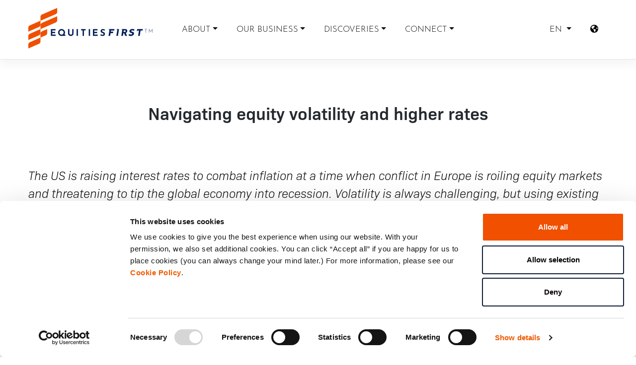

--- FILE ---
content_type: text/html; charset=UTF-8
request_url: https://equitiesfirst.com/kr-en/articles/navigating-equity-volatility-and-higher-rates/
body_size: 23074
content:
<!DOCTYPE html>
<html lang="en-US">
<head>
  <meta charset="UTF-8">
  <meta name="viewport" content="width=device-width, initial-scale=1">
  <meta http-equiv="X-UA-Compatible" content="IE=edge">
  <link rel="alternate" href="https://equitiesfirst.com/kr-en/articles/navigating-equity-volatility-and-higher-rates/" hreflang="x-default" />
  <link rel="profile" href="http://gmpg.org/xfn/11">
  <link rel="stylesheet" href="https://unpkg.com/swiper/swiper-bundle.min.css" type="text/css">
  <link href="//vjs.zencdn.net/7.8.2/video-js.min.css" rel="stylesheet">
  <script type="text/javascript" data-cookieconsent="ignore">
	window.dataLayer = window.dataLayer || [];

	function gtag() {
		dataLayer.push(arguments);
	}

	gtag("consent", "default", {
		ad_personalization: "denied",
		ad_storage: "denied",
		ad_user_data: "denied",
		analytics_storage: "denied",
		functionality_storage: "denied",
		personalization_storage: "denied",
		security_storage: "granted",
		wait_for_update: 500,
	});
	gtag("set", "ads_data_redaction", true);
	</script>
<script type="text/javascript"
		id="Cookiebot"
		src="https://consent.cookiebot.com/uc.js"
		data-implementation="wp"
		data-cbid="97e6fb40-c6fd-44e9-a501-3dd64c938ce2"
						data-culture="EN"
				data-blockingmode="auto"
	></script>
<meta name='robots' content='index, follow, max-image-preview:large, max-snippet:-1, max-video-preview:-1' />
<link rel="alternate" href="https://equitiesfirst.com/kr-en/articles/navigating-equity-volatility-and-higher-rates/" hreflang="en-US" />
<link rel="alternate" href="https://equitiesfirst.com/int/articles/navigating-equity-volatility-and-higher-rates/" hreflang="en-GB" />
<link rel="alternate" href="https://equitiesfirst.com/ae-ar/articles/navigating-equity-volatility-and-higher-rates/" hreflang="ar" />
<link rel="alternate" href="https://equitiesfirst.com/hk-sc/articles/navigating-equity-volatility-and-higher-rates/" hreflang="zh-CN" />
<link rel="alternate" href="https://equitiesfirst.com/hk-tc/articles/navigating-equity-volatility-and-higher-rates/" hreflang="zh-HK" />
<link rel="alternate" href="https://equitiesfirst.com/th/articles/navigating-equity-volatility-and-higher-rates/" hreflang="th" />
<link rel="alternate" href="https://equitiesfirst.com/kr/articles/navigating-equity-volatility-and-higher-rates/" hreflang="ko" />

	<!-- This site is optimized with the Yoast SEO plugin v26.8 - https://yoast.com/product/yoast-seo-wordpress/ -->
	<title>Navigating equity volatility and higher rates - EquitiesFirst</title>
	<link rel="canonical" href="https://equitiesfirst.com/kr-en/articles/navigating-equity-volatility-and-higher-rates/" />
	<meta property="og:locale" content="en_US" />
	<meta property="og:locale:alternate" content="en_US" />
	<meta property="og:locale:alternate" content="en_GB" />
	<meta property="og:locale:alternate" content="ar_AR" />
	<meta property="og:locale:alternate" content="zh_CN" />
	<meta property="og:locale:alternate" content="zh_HK" />
	<meta property="og:locale:alternate" content="th_TH" />
	<meta property="og:locale:alternate" content="ko_KR" />
	<meta property="og:type" content="article" />
	<meta property="og:title" content="Navigating equity volatility and higher rates - EquitiesFirst" />
	<meta property="og:description" content="The US is raising interest rates to combat inflation at a time when conflict in Europe is roiling equity markets and threatening to tip the global economy into recession. Volatility is always challenging, but using existing holdings to generate liquidity can help investors diversify and manage risk. The US Federal Reserve’s first interest rate increase [&hellip;]" />
	<meta property="og:url" content="https://equitiesfirst.com/kr-en/articles/navigating-equity-volatility-and-higher-rates/" />
	<meta property="og:site_name" content="EquitiesFirst" />
	<meta property="article:modified_time" content="2023-07-19T05:47:33+00:00" />
	<meta property="og:image" content="https://d103d4kzzjtlut.cloudfront.net/wp-content/uploads/navigating-equity-volatility-and-higher-rates-v2.jpg" />
	<meta property="og:image:width" content="1000" />
	<meta property="og:image:height" content="1000" />
	<meta property="og:image:type" content="image/jpeg" />
	<meta name="twitter:card" content="summary_large_image" />
	<meta name="twitter:image" content="https://d103d4kzzjtlut.cloudfront.net/wp-content/uploads/navigating-equity-volatility-and-higher-rates-v2.jpg" />
	<script type="application/ld+json" class="yoast-schema-graph">{"@context":"https://schema.org","@graph":[{"@type":"WebPage","@id":"https://equitiesfirst.com/kr-en/articles/navigating-equity-volatility-and-higher-rates/","url":"https://equitiesfirst.com/kr-en/articles/navigating-equity-volatility-and-higher-rates/","name":"Navigating equity volatility and higher rates - EquitiesFirst","isPartOf":{"@id":"https://equitiesfirst.com/kr-en/#website"},"datePublished":"2022-07-12T10:23:40+00:00","dateModified":"2023-07-19T05:47:33+00:00","breadcrumb":{"@id":"https://equitiesfirst.com/kr-en/articles/navigating-equity-volatility-and-higher-rates/#breadcrumb"},"inLanguage":"en-US","potentialAction":[{"@type":"ReadAction","target":["https://equitiesfirst.com/kr-en/articles/navigating-equity-volatility-and-higher-rates/"]}]},{"@type":"BreadcrumbList","@id":"https://equitiesfirst.com/kr-en/articles/navigating-equity-volatility-and-higher-rates/#breadcrumb","itemListElement":[{"@type":"ListItem","position":1,"name":"Home","item":"https://equitiesfirst.com/kr-en/"},{"@type":"ListItem","position":2,"name":"Navigating equity volatility and higher rates"}]},{"@type":"WebSite","@id":"https://equitiesfirst.com/kr-en/#website","url":"https://equitiesfirst.com/kr-en/","name":"EquitiesFirst","description":"A Pioneer in Progressive Capital","potentialAction":[{"@type":"SearchAction","target":{"@type":"EntryPoint","urlTemplate":"https://equitiesfirst.com/kr-en/?s={search_term_string}"},"query-input":{"@type":"PropertyValueSpecification","valueRequired":true,"valueName":"search_term_string"}}],"inLanguage":"en-US"}]}</script>
	<!-- / Yoast SEO plugin. -->


<link rel='dns-prefetch' href='//cdn.jsdelivr.net' />
<link rel='dns-prefetch' href='//use.fontawesome.com' />
<link rel='dns-prefetch' href='//use.typekit.net' />
<link rel='dns-prefetch' href='//www.googletagmanager.com' />
<link href='https://cdn.jsdelivr.net' crossorigin='anonymous' rel='preconnect' />
<link href='https://use.fontawesome.com' crossorigin='anonymous' rel='preconnect' />
<link rel="alternate" title="oEmbed (JSON)" type="application/json+oembed" href="https://equitiesfirst.com/wp-json/oembed/1.0/embed?url=https%3A%2F%2Fequitiesfirst.com%2Fkr-en%2Farticles%2Fnavigating-equity-volatility-and-higher-rates%2F&#038;lang=kr-en" />
<link rel="alternate" title="oEmbed (XML)" type="text/xml+oembed" href="https://equitiesfirst.com/wp-json/oembed/1.0/embed?url=https%3A%2F%2Fequitiesfirst.com%2Fkr-en%2Farticles%2Fnavigating-equity-volatility-and-higher-rates%2F&#038;format=xml&#038;lang=kr-en" />
<style id='wp-img-auto-sizes-contain-inline-css' type='text/css'>
img:is([sizes=auto i],[sizes^="auto," i]){contain-intrinsic-size:3000px 1500px}
/*# sourceURL=wp-img-auto-sizes-contain-inline-css */
</style>
<style id='wp-block-library-inline-css' type='text/css'>
:root{--wp-block-synced-color:#7a00df;--wp-block-synced-color--rgb:122,0,223;--wp-bound-block-color:var(--wp-block-synced-color);--wp-editor-canvas-background:#ddd;--wp-admin-theme-color:#007cba;--wp-admin-theme-color--rgb:0,124,186;--wp-admin-theme-color-darker-10:#006ba1;--wp-admin-theme-color-darker-10--rgb:0,107,160.5;--wp-admin-theme-color-darker-20:#005a87;--wp-admin-theme-color-darker-20--rgb:0,90,135;--wp-admin-border-width-focus:2px}@media (min-resolution:192dpi){:root{--wp-admin-border-width-focus:1.5px}}.wp-element-button{cursor:pointer}:root .has-very-light-gray-background-color{background-color:#eee}:root .has-very-dark-gray-background-color{background-color:#313131}:root .has-very-light-gray-color{color:#eee}:root .has-very-dark-gray-color{color:#313131}:root .has-vivid-green-cyan-to-vivid-cyan-blue-gradient-background{background:linear-gradient(135deg,#00d084,#0693e3)}:root .has-purple-crush-gradient-background{background:linear-gradient(135deg,#34e2e4,#4721fb 50%,#ab1dfe)}:root .has-hazy-dawn-gradient-background{background:linear-gradient(135deg,#faaca8,#dad0ec)}:root .has-subdued-olive-gradient-background{background:linear-gradient(135deg,#fafae1,#67a671)}:root .has-atomic-cream-gradient-background{background:linear-gradient(135deg,#fdd79a,#004a59)}:root .has-nightshade-gradient-background{background:linear-gradient(135deg,#330968,#31cdcf)}:root .has-midnight-gradient-background{background:linear-gradient(135deg,#020381,#2874fc)}:root{--wp--preset--font-size--normal:16px;--wp--preset--font-size--huge:42px}.has-regular-font-size{font-size:1em}.has-larger-font-size{font-size:2.625em}.has-normal-font-size{font-size:var(--wp--preset--font-size--normal)}.has-huge-font-size{font-size:var(--wp--preset--font-size--huge)}.has-text-align-center{text-align:center}.has-text-align-left{text-align:left}.has-text-align-right{text-align:right}.has-fit-text{white-space:nowrap!important}#end-resizable-editor-section{display:none}.aligncenter{clear:both}.items-justified-left{justify-content:flex-start}.items-justified-center{justify-content:center}.items-justified-right{justify-content:flex-end}.items-justified-space-between{justify-content:space-between}.screen-reader-text{border:0;clip-path:inset(50%);height:1px;margin:-1px;overflow:hidden;padding:0;position:absolute;width:1px;word-wrap:normal!important}.screen-reader-text:focus{background-color:#ddd;clip-path:none;color:#444;display:block;font-size:1em;height:auto;left:5px;line-height:normal;padding:15px 23px 14px;text-decoration:none;top:5px;width:auto;z-index:100000}html :where(.has-border-color){border-style:solid}html :where([style*=border-top-color]){border-top-style:solid}html :where([style*=border-right-color]){border-right-style:solid}html :where([style*=border-bottom-color]){border-bottom-style:solid}html :where([style*=border-left-color]){border-left-style:solid}html :where([style*=border-width]){border-style:solid}html :where([style*=border-top-width]){border-top-style:solid}html :where([style*=border-right-width]){border-right-style:solid}html :where([style*=border-bottom-width]){border-bottom-style:solid}html :where([style*=border-left-width]){border-left-style:solid}html :where(img[class*=wp-image-]){height:auto;max-width:100%}:where(figure){margin:0 0 1em}html :where(.is-position-sticky){--wp-admin--admin-bar--position-offset:var(--wp-admin--admin-bar--height,0px)}@media screen and (max-width:600px){html :where(.is-position-sticky){--wp-admin--admin-bar--position-offset:0px}}

/*# sourceURL=wp-block-library-inline-css */
</style><style id='wp-block-heading-inline-css' type='text/css'>
h1:where(.wp-block-heading).has-background,h2:where(.wp-block-heading).has-background,h3:where(.wp-block-heading).has-background,h4:where(.wp-block-heading).has-background,h5:where(.wp-block-heading).has-background,h6:where(.wp-block-heading).has-background{padding:1.25em 2.375em}h1.has-text-align-left[style*=writing-mode]:where([style*=vertical-lr]),h1.has-text-align-right[style*=writing-mode]:where([style*=vertical-rl]),h2.has-text-align-left[style*=writing-mode]:where([style*=vertical-lr]),h2.has-text-align-right[style*=writing-mode]:where([style*=vertical-rl]),h3.has-text-align-left[style*=writing-mode]:where([style*=vertical-lr]),h3.has-text-align-right[style*=writing-mode]:where([style*=vertical-rl]),h4.has-text-align-left[style*=writing-mode]:where([style*=vertical-lr]),h4.has-text-align-right[style*=writing-mode]:where([style*=vertical-rl]),h5.has-text-align-left[style*=writing-mode]:where([style*=vertical-lr]),h5.has-text-align-right[style*=writing-mode]:where([style*=vertical-rl]),h6.has-text-align-left[style*=writing-mode]:where([style*=vertical-lr]),h6.has-text-align-right[style*=writing-mode]:where([style*=vertical-rl]){rotate:180deg}
/*# sourceURL=https://d103d4kzzjtlut.cloudfront.net/wp-includes/blocks/heading/style.min.css */
</style>
<style id='global-styles-inline-css' type='text/css'>
:root{--wp--preset--aspect-ratio--square: 1;--wp--preset--aspect-ratio--4-3: 4/3;--wp--preset--aspect-ratio--3-4: 3/4;--wp--preset--aspect-ratio--3-2: 3/2;--wp--preset--aspect-ratio--2-3: 2/3;--wp--preset--aspect-ratio--16-9: 16/9;--wp--preset--aspect-ratio--9-16: 9/16;--wp--preset--color--black: #000000;--wp--preset--color--cyan-bluish-gray: #abb8c3;--wp--preset--color--white: #ffffff;--wp--preset--color--pale-pink: #f78da7;--wp--preset--color--vivid-red: #cf2e2e;--wp--preset--color--luminous-vivid-orange: #ff6900;--wp--preset--color--luminous-vivid-amber: #fcb900;--wp--preset--color--light-green-cyan: #7bdcb5;--wp--preset--color--vivid-green-cyan: #00d084;--wp--preset--color--pale-cyan-blue: #8ed1fc;--wp--preset--color--vivid-cyan-blue: #0693e3;--wp--preset--color--vivid-purple: #9b51e0;--wp--preset--gradient--vivid-cyan-blue-to-vivid-purple: linear-gradient(135deg,rgb(6,147,227) 0%,rgb(155,81,224) 100%);--wp--preset--gradient--light-green-cyan-to-vivid-green-cyan: linear-gradient(135deg,rgb(122,220,180) 0%,rgb(0,208,130) 100%);--wp--preset--gradient--luminous-vivid-amber-to-luminous-vivid-orange: linear-gradient(135deg,rgb(252,185,0) 0%,rgb(255,105,0) 100%);--wp--preset--gradient--luminous-vivid-orange-to-vivid-red: linear-gradient(135deg,rgb(255,105,0) 0%,rgb(207,46,46) 100%);--wp--preset--gradient--very-light-gray-to-cyan-bluish-gray: linear-gradient(135deg,rgb(238,238,238) 0%,rgb(169,184,195) 100%);--wp--preset--gradient--cool-to-warm-spectrum: linear-gradient(135deg,rgb(74,234,220) 0%,rgb(151,120,209) 20%,rgb(207,42,186) 40%,rgb(238,44,130) 60%,rgb(251,105,98) 80%,rgb(254,248,76) 100%);--wp--preset--gradient--blush-light-purple: linear-gradient(135deg,rgb(255,206,236) 0%,rgb(152,150,240) 100%);--wp--preset--gradient--blush-bordeaux: linear-gradient(135deg,rgb(254,205,165) 0%,rgb(254,45,45) 50%,rgb(107,0,62) 100%);--wp--preset--gradient--luminous-dusk: linear-gradient(135deg,rgb(255,203,112) 0%,rgb(199,81,192) 50%,rgb(65,88,208) 100%);--wp--preset--gradient--pale-ocean: linear-gradient(135deg,rgb(255,245,203) 0%,rgb(182,227,212) 50%,rgb(51,167,181) 100%);--wp--preset--gradient--electric-grass: linear-gradient(135deg,rgb(202,248,128) 0%,rgb(113,206,126) 100%);--wp--preset--gradient--midnight: linear-gradient(135deg,rgb(2,3,129) 0%,rgb(40,116,252) 100%);--wp--preset--font-size--small: 13px;--wp--preset--font-size--medium: 20px;--wp--preset--font-size--large: 36px;--wp--preset--font-size--x-large: 42px;--wp--preset--spacing--20: 0.44rem;--wp--preset--spacing--30: 0.67rem;--wp--preset--spacing--40: 1rem;--wp--preset--spacing--50: 1.5rem;--wp--preset--spacing--60: 2.25rem;--wp--preset--spacing--70: 3.38rem;--wp--preset--spacing--80: 5.06rem;--wp--preset--shadow--natural: 6px 6px 9px rgba(0, 0, 0, 0.2);--wp--preset--shadow--deep: 12px 12px 50px rgba(0, 0, 0, 0.4);--wp--preset--shadow--sharp: 6px 6px 0px rgba(0, 0, 0, 0.2);--wp--preset--shadow--outlined: 6px 6px 0px -3px rgb(255, 255, 255), 6px 6px rgb(0, 0, 0);--wp--preset--shadow--crisp: 6px 6px 0px rgb(0, 0, 0);}:where(.is-layout-flex){gap: 0.5em;}:where(.is-layout-grid){gap: 0.5em;}body .is-layout-flex{display: flex;}.is-layout-flex{flex-wrap: wrap;align-items: center;}.is-layout-flex > :is(*, div){margin: 0;}body .is-layout-grid{display: grid;}.is-layout-grid > :is(*, div){margin: 0;}:where(.wp-block-columns.is-layout-flex){gap: 2em;}:where(.wp-block-columns.is-layout-grid){gap: 2em;}:where(.wp-block-post-template.is-layout-flex){gap: 1.25em;}:where(.wp-block-post-template.is-layout-grid){gap: 1.25em;}.has-black-color{color: var(--wp--preset--color--black) !important;}.has-cyan-bluish-gray-color{color: var(--wp--preset--color--cyan-bluish-gray) !important;}.has-white-color{color: var(--wp--preset--color--white) !important;}.has-pale-pink-color{color: var(--wp--preset--color--pale-pink) !important;}.has-vivid-red-color{color: var(--wp--preset--color--vivid-red) !important;}.has-luminous-vivid-orange-color{color: var(--wp--preset--color--luminous-vivid-orange) !important;}.has-luminous-vivid-amber-color{color: var(--wp--preset--color--luminous-vivid-amber) !important;}.has-light-green-cyan-color{color: var(--wp--preset--color--light-green-cyan) !important;}.has-vivid-green-cyan-color{color: var(--wp--preset--color--vivid-green-cyan) !important;}.has-pale-cyan-blue-color{color: var(--wp--preset--color--pale-cyan-blue) !important;}.has-vivid-cyan-blue-color{color: var(--wp--preset--color--vivid-cyan-blue) !important;}.has-vivid-purple-color{color: var(--wp--preset--color--vivid-purple) !important;}.has-black-background-color{background-color: var(--wp--preset--color--black) !important;}.has-cyan-bluish-gray-background-color{background-color: var(--wp--preset--color--cyan-bluish-gray) !important;}.has-white-background-color{background-color: var(--wp--preset--color--white) !important;}.has-pale-pink-background-color{background-color: var(--wp--preset--color--pale-pink) !important;}.has-vivid-red-background-color{background-color: var(--wp--preset--color--vivid-red) !important;}.has-luminous-vivid-orange-background-color{background-color: var(--wp--preset--color--luminous-vivid-orange) !important;}.has-luminous-vivid-amber-background-color{background-color: var(--wp--preset--color--luminous-vivid-amber) !important;}.has-light-green-cyan-background-color{background-color: var(--wp--preset--color--light-green-cyan) !important;}.has-vivid-green-cyan-background-color{background-color: var(--wp--preset--color--vivid-green-cyan) !important;}.has-pale-cyan-blue-background-color{background-color: var(--wp--preset--color--pale-cyan-blue) !important;}.has-vivid-cyan-blue-background-color{background-color: var(--wp--preset--color--vivid-cyan-blue) !important;}.has-vivid-purple-background-color{background-color: var(--wp--preset--color--vivid-purple) !important;}.has-black-border-color{border-color: var(--wp--preset--color--black) !important;}.has-cyan-bluish-gray-border-color{border-color: var(--wp--preset--color--cyan-bluish-gray) !important;}.has-white-border-color{border-color: var(--wp--preset--color--white) !important;}.has-pale-pink-border-color{border-color: var(--wp--preset--color--pale-pink) !important;}.has-vivid-red-border-color{border-color: var(--wp--preset--color--vivid-red) !important;}.has-luminous-vivid-orange-border-color{border-color: var(--wp--preset--color--luminous-vivid-orange) !important;}.has-luminous-vivid-amber-border-color{border-color: var(--wp--preset--color--luminous-vivid-amber) !important;}.has-light-green-cyan-border-color{border-color: var(--wp--preset--color--light-green-cyan) !important;}.has-vivid-green-cyan-border-color{border-color: var(--wp--preset--color--vivid-green-cyan) !important;}.has-pale-cyan-blue-border-color{border-color: var(--wp--preset--color--pale-cyan-blue) !important;}.has-vivid-cyan-blue-border-color{border-color: var(--wp--preset--color--vivid-cyan-blue) !important;}.has-vivid-purple-border-color{border-color: var(--wp--preset--color--vivid-purple) !important;}.has-vivid-cyan-blue-to-vivid-purple-gradient-background{background: var(--wp--preset--gradient--vivid-cyan-blue-to-vivid-purple) !important;}.has-light-green-cyan-to-vivid-green-cyan-gradient-background{background: var(--wp--preset--gradient--light-green-cyan-to-vivid-green-cyan) !important;}.has-luminous-vivid-amber-to-luminous-vivid-orange-gradient-background{background: var(--wp--preset--gradient--luminous-vivid-amber-to-luminous-vivid-orange) !important;}.has-luminous-vivid-orange-to-vivid-red-gradient-background{background: var(--wp--preset--gradient--luminous-vivid-orange-to-vivid-red) !important;}.has-very-light-gray-to-cyan-bluish-gray-gradient-background{background: var(--wp--preset--gradient--very-light-gray-to-cyan-bluish-gray) !important;}.has-cool-to-warm-spectrum-gradient-background{background: var(--wp--preset--gradient--cool-to-warm-spectrum) !important;}.has-blush-light-purple-gradient-background{background: var(--wp--preset--gradient--blush-light-purple) !important;}.has-blush-bordeaux-gradient-background{background: var(--wp--preset--gradient--blush-bordeaux) !important;}.has-luminous-dusk-gradient-background{background: var(--wp--preset--gradient--luminous-dusk) !important;}.has-pale-ocean-gradient-background{background: var(--wp--preset--gradient--pale-ocean) !important;}.has-electric-grass-gradient-background{background: var(--wp--preset--gradient--electric-grass) !important;}.has-midnight-gradient-background{background: var(--wp--preset--gradient--midnight) !important;}.has-small-font-size{font-size: var(--wp--preset--font-size--small) !important;}.has-medium-font-size{font-size: var(--wp--preset--font-size--medium) !important;}.has-large-font-size{font-size: var(--wp--preset--font-size--large) !important;}.has-x-large-font-size{font-size: var(--wp--preset--font-size--x-large) !important;}
/*# sourceURL=global-styles-inline-css */
</style>

<style id='classic-theme-styles-inline-css' type='text/css'>
/*! This file is auto-generated */
.wp-block-button__link{color:#fff;background-color:#32373c;border-radius:9999px;box-shadow:none;text-decoration:none;padding:calc(.667em + 2px) calc(1.333em + 2px);font-size:1.125em}.wp-block-file__button{background:#32373c;color:#fff;text-decoration:none}
/*# sourceURL=https://d103d4kzzjtlut.cloudfront.net/wp-includes/css/classic-themes.min.css */
</style>
<link rel='stylesheet' id='contact-form-7-css' href='https://d103d4kzzjtlut.cloudfront.net/wp-content/plugins/contact-form-7/includes/css/styles.css?ver=6.1.4' type='text/css' media='all' />
<link rel='stylesheet' id='ef2020-bootstrap-css-css' href='https://cdn.jsdelivr.net/npm/bootstrap@5.2.2/dist/css/bootstrap.min.css' type='text/css' media='all' />
<link rel='stylesheet' id='ef2020-fontawesome-cdn-css' href='https://use.fontawesome.com/releases/v5.15.1/css/all.css' type='text/css' media='all' />
<link rel='stylesheet' id='ef2020-style-css' href='https://d103d4kzzjtlut.cloudfront.net/wp-content/themes/ef2020/style.css' type='text/css' media='all' />
<link rel='stylesheet' id='ef2020-josefin-biosans-font-css' href='https://use.typekit.net/mau1cjz.css' type='text/css' media='all' />
<link rel='stylesheet' id='ef2020-josefin-biosans-css' href='https://d103d4kzzjtlut.cloudfront.net/wp-content/themes/ef2020/inc/assets/css/presets/typography/josefin-biosans.css' type='text/css' media='all' />
<link rel='stylesheet' id='cf7cf-style-css' href='https://d103d4kzzjtlut.cloudfront.net/wp-content/plugins/cf7-conditional-fields/style.css?ver=2.6.7' type='text/css' media='all' />
<link rel='stylesheet' id='wp-block-paragraph-css' href='https://d103d4kzzjtlut.cloudfront.net/wp-includes/blocks/paragraph/style.min.css?ver=6.9' type='text/css' media='all' />
<script type="text/javascript" src="https://d103d4kzzjtlut.cloudfront.net/wp-includes/js/jquery/jquery.min.js?ver=3.7.1" id="jquery-core-js"></script>
<script type="text/javascript" src="https://d103d4kzzjtlut.cloudfront.net/wp-includes/js/jquery/jquery-migrate.min.js?ver=3.4.1" id="jquery-migrate-js"></script>
<link rel="https://api.w.org/" href="https://equitiesfirst.com/wp-json/" /><link rel="alternate" title="JSON" type="application/json" href="https://equitiesfirst.com/wp-json/wp/v2/articles/8212" /><link rel='shortlink' href='https://equitiesfirst.com/?p=8212' />
<meta name="generator" content="Site Kit by Google 1.170.0" /><link rel="pingback" href="https://equitiesfirst.com/xmlrpc.php">    <style type="text/css">
        #page-sub-header { background: #fff; }
    </style>
    <style type="text/css">.recentcomments a{display:inline !important;padding:0 !important;margin:0 !important;}</style>	<style type="text/css">
			.site-title,
		.site-description {
			position: absolute;
			clip: rect(1px, 1px, 1px, 1px);
		}
		</style>
	<link rel="icon" href="https://d103d4kzzjtlut.cloudfront.net/wp-content/uploads/cropped-15-OCT-RGB-EF-IDENTITY-FULL-SET-53-32x32.png" sizes="32x32" />
<link rel="icon" href="https://d103d4kzzjtlut.cloudfront.net/wp-content/uploads/cropped-15-OCT-RGB-EF-IDENTITY-FULL-SET-53-192x192.png" sizes="192x192" />
<link rel="apple-touch-icon" href="https://d103d4kzzjtlut.cloudfront.net/wp-content/uploads/cropped-15-OCT-RGB-EF-IDENTITY-FULL-SET-53-180x180.png" />
<meta name="msapplication-TileImage" content="https://d103d4kzzjtlut.cloudfront.net/wp-content/uploads/cropped-15-OCT-RGB-EF-IDENTITY-FULL-SET-53-270x270.png" />

<!--BEGIN: TRACKING CODE MANAGER (v2.5.0) BY INTELLYWP.COM IN HEAD//-->
<script>
  (function(w,d,s,l,i){w[l]=w[l]||[];w[l].push({'gtm.start': new Date().getTime(),event:'gtm.js'});
  var f=d.getElementsByTagName(s)[0], j=d.createElement(s), dl=l!='dataLayer'?'&1='+l:'';
  j.async=true; j.src='https://www.googletagmanager.com/gtm.js?id='+i+dl;
  f.parentNode.insertBefore(j,f);
  })(window,document,'script','dataLayer','GTM-NFLKT9X');
</script>
<script type="text/javascript">
_linkedin_partner_id = "3025354";
window._linkedin_data_partner_ids = window._linkedin_data_partner_ids || [];
window._linkedin_data_partner_ids.push(_linkedin_partner_id);
</script>

<script type="text/javascript">
  window.addEventListener('CookiebotOnAccept', function (e) {
    if (!Cookiebot.consent.marketing) return;
    var s = document.getElementsByTagName("script")[0];
    var b = document.createElement("script");
    b.type = "text/javascript";b.async = true;
    b.src = "https://snap.licdn.com/li.lms-analytics/insight.min.js";
    s.parentNode.insertBefore(b, s);
  }, false);
</script>
<!--END: https://wordpress.org/plugins/tracking-code-manager IN HEAD//-->  <style>
  html[lang="ar"] body {
    font-family: 'Noto Kufi Arabic', sans-serif!important;
  }
  html[lang='ar'] h1, html[lang='ar'] h2, html[lang='ar'] h3, html[lang='ar'] h4, html[lang='ar'] h5, html[lang='ar'] h6 {
    font-family: "Noto Kufi Arabic", sans-serif !important;
    letter-spacing: 0px;
  }

  a {
    text-decoration: none;
  }
  .desktop-only {
    display: flex;
  }
  .mobile-only {
    display: none;
  }
  
  @media only screen and (max-width: 991px) {
    .desktop-only {
      display: none;
    }
    .mobile-only {
      display: block;
    }
    .navbar-collapse-div {
      height:100vh;
      background-color:#fff;
    }
  }
  /*
  .main-nav {
    display: block;
  }
  .mobile-main-nav {
    display: none;
  }
  #mobile-main-nav {
    display: none;
  }
  @media (min-width: 768px) {
    #mobile-main-nav {
        display: none!important;
    }
  }
  @media only screen and (max-width: 768px) {
    .main-nav {
      display: none;
    }
    .mobile-main-nav {
      display: block;
    }
    #mobile-main-nav {
      display: block;
    }
  }*/
  .nav-expand-content {
      visibility: hidden;
      position: absolute;
			top: 95px;
			left: 0;
			width: 100%;
			height: 100vh;
			transform: translateX(100%);
			background-color: #fff;
      transition: 0.3s;
      padding: 0;
      z-index: 1000;
    }
    .active > .nav-expand-content {
      transform: translateX(0);
      visibility: visible;
    }
    .nav-small .nav-expand-content {
      top: 65px;
    }
    .nav-items > li {
      list-style-type: none;
    }
    .main-text > a {
      font-weight: bold;
    }
    /* .nav {
      text-align: center;
    }
    .nav > li {
      border-bottom: solid 1px #e7e7e7;
    } */
    .navbar {
      background-color: #fff;
    }
    .nav > .nav-lang {
      padding-top: 15px;
      border-bottom: none;
      text-align: center;
    }
    .nav > .nav-lang  a {
      color: #000;
    }
    .nav > .nav-lang  a:hover, .nav > .nav-lang  a:focus {
      color: #dc4405;
      text-decoration: none;
    }
    .navbar-toggler:focus {
      box-shadow: none !important;
    }
    .navbar-collapse {
      overflow: hidden;
    }
    .navbar-nav > li > a {
      padding-top: 20px;
      padding-bottom: 20px;
    }
    .navbar-nav > .nav-expand > a {
      padding-top: 10px;
      padding-bottom: 10px;
    }
    .nav-back-link {
      color: #dc4405;
      font-size: 16px;
      font-weight: bold;
    }
    .nav-back {
      padding: 15px;
      border-bottom: solid 1px #e7e7e7;
    }
    .nav-item {
      /* padding: 10px; */
    }
    .nav-item > a {
      color: black;
    }
    #loc {
      font-size: 1rem;
      font-family: 'josefin-sans', sans-serif;
      font-weight: 300;
    }
    .selected-loc {
      font-family: 'josefin-sans', sans-serif;
      font-weight: 600;
      color: #dc4405;
    }
    .change-loc {
      font-size: 0.875rem;
      font-weight: 300;
      text-transform: lowercase;
    }
    .change-location-li {
      padding: 30px 20px 20px 20px;
      font-weight: bold;
      font-size: 0.875rem;
      text-align: center;
      text-transform: uppercase;
      font-family: 'josefin-sans', sans-serif;
      font-weight: 600;
    }
    .region-switcher .nav-item {
      text-align: center;
      padding: 0.2em 0px;
    }
    .back {
      position: absolute;
      left: 20px;
      color: black;
    }
    .caret {
      position: absolute;
      right: 5%;
      top: 44%;
    }
    .arrow {
      border: solid black;
      border-width: 0 2px 2px 0;
      display: inline-block;
      padding: 3px;
      position: absolute;
      right: 5%;
      top: 44%;
    }
    .down {
      transform: rotate(45deg);
      -webkit-transform: rotate(45deg);
    }
    .dropdown-menu {
      text-align: center;
    }
    /*.navbar-collapse.collapse {
        transition: height 0.2s;
    }
    .navbar-collapse.collapsing {
        height: 0 !important;
    }*/
    .navbar-collapse.collapse.in {
        max-height: none;
        height: 100vh;
    }
    @media screen and (min-width: 768px) {

    }

    .navbar-toggle {
      border: none;
      background: transparent !important;
    }
    .navbar-toggle:hover {
      background: transparent !important;
    }
    .navbar-toggle .icon-bar {
      width: 22px;
      transition: all 0.2s;
    }
    .navbar-toggle .top-bar {
      transform: rotate(45deg);
      transform-origin: 10% 10%;
    }
    .navbar-toggle .middle-bar {
      opacity: 0;
    }
    .navbar-toggle .bottom-bar {
      transform: rotate(-45deg);
      transform-origin: 10% 90%;
    }
    .navbar-toggle.collapsed .top-bar {
      transform: rotate(0);
    }
    .navbar-toggle.collapsed .middle-bar {
      opacity: 1;
    }
    .navbar-toggle.collapsed .bottom-bar {
      transform: rotate(0);
    }
    #desktop-language-switcher, #desktop-region-switcher {
      top: auto; left: auto; min-width: 0;
      /* padding: 1rem;
      background-color: #fff;
      border: 1px solid #000; */
    }
    #desktop-language-switcher {
      margin-left: -70px;
    }
    #desktop-region-switcher {
      right: 1rem;
    }
    .rtl #desktop-region-switcher {
      left: 1rem;
      right: auto;
    }
    #desktop-region-switcher a.current {
      color: #dc4405;
      font-weight: 600;
    }
    .region-switcher .dropdown-toggle:after {
      display: none !important;
    }
    #desktop-language-switcher a, #desktop-region-switcher a {
      font-size: 0.875rem;
      font-weight: 300;
    }
    #desktop-language-switcher a:hover, #desktop-language-switcher a:focus,
    #desktop-region-switcher a:hover, #desktop-region-switcher a:focus {
      color: #dc4405;
      font-weight: 600;
    }
    @media screen and (min-width: 992px) {
      #desktop-region-switcher {
        right: 3rem;
      }
      .rtl #desktop-region-switcher {
        left: 3rem;
        right: auto;
      }
    }
    .collapsing {
        position: relative;
        height: 0;
        overflow: hidden;
        transition: height .35s ease;
    }

    /*@media (min-width: 991px) {
      .animate {
        animation-duration: 0.6s;
        -webkit-animation-duration: 0.6s;
        animation-fill-mode: both;
        -webkit-animation-fill-mode: both;
      }
    }*/
    .animate {
      animation-duration: 0.6s;
      -webkit-animation-duration: 0.6s;
      animation-fill-mode: both;
      -webkit-animation-fill-mode: both;
    }

    @keyframes slideIn {
      0% {
        /*transform: translateY(.5rem);*/
        opacity: 0;
      }
      100% {
        /*transform:translateY(0rem);*/
        opacity: 1;
      }
      0% {
        /*transform: translateY(.5rem);*/
        opacity: 0;
      }
    }

    @-webkit-keyframes slideIn {
      0% {
        /*-webkit-transform: transform;*/
        -webkit-opacity: 0;
      }
      100% {
        /*-webkit-transform: translateY(0);*/
        -webkit-opacity: 1;
      }
      0% {
        /*-webkit-transform: translateY(.5rem);*/
        -webkit-opacity: 0;
      }
    }

    .slideIn {
      -webkit-animation-name: slideIn;
      animation-name: slideIn;
    }

    @media (min-width: 991px) {
      .dropdown-menu.show {
        max-height: 800px;
        visibility: visible;
      }
        
      .dropdown-menu {
        display: block;
        max-height: 0;
        visibility: hidden;
        transition: all 0.4s ease-in-out;
        overflow: hidden;
      }
    }

  #main-nav .dropdown.menu-item-has-children:nth-of-type(2) > .dropdown-menu > .menu-item:nth-of-type(3) > a {
    margin: 10px auto;
    padding-top: 2vw;
    padding-left: 0px;
    padding-right: 15vw;
    width: 100vw;
    height: 19.375vw;
  /* width: 80vw;
    height: 26.533333333333334vw; */
    background-size: 90%;
    background-repeat: no-repeat;
    background-position: center center;
    color: #fff;
    text-align: right;
    font-size: 18px;
    font-weight: 600;
  }
  #main-nav .dropdown.menu-item-has-children:nth-of-type(2) > .dropdown-menu > .menu-item:nth-of-type(3) > a:hover {
    color: #dc4405;
  }
  #main-nav .dropdown.menu-item-has-children:nth-of-type(2) > .dropdown-menu > .menu-item:nth-of-type(3) > a {
    /* background-image: url('https://d103d4kzzjtlut.cloudfront.net/wp-content/uploads/pc-menu3a.png'); */
  }
  @media (min-width: 992px) {
    #main-nav .dropdown.menu-item-has-children:nth-of-type(2) > .dropdown-menu > .menu-item:nth-of-type(1) > a,
    #main-nav .dropdown.menu-item-has-children:nth-of-type(2) > .dropdown-menu > .menu-item:nth-of-type(2) > a,
    #main-nav .dropdown.menu-item-has-children:nth-of-type(2) > .dropdown-menu > .menu-item:nth-of-type(3) > a {
      background-size: 100%;
      width: 310px;
      height: 60px;
      padding: 0.313rem 1.8rem 0.313rem 1.8rem;
      font-size: 16px;
      font-weight: 400;
    }    
  }

  @media (min-width: 1330px) {
    #main-nav .dropdown.menu-item-has-children:nth-of-type(2) > .dropdown-menu > .menu-item:nth-of-type(1) > a,
    #main-nav .dropdown.menu-item-has-children:nth-of-type(2) > .dropdown-menu > .menu-item:nth-of-type(2) > a,
    #main-nav .dropdown.menu-item-has-children:nth-of-type(2) > .dropdown-menu > .menu-item:nth-of-type(3) > a {
      background-size: 100%;
      width: 413px;
      height: 80px;
      padding: 0.313rem 2.5rem 0.313rem 2.5rem;
      font-size: 21px;
      font-weight: 400;
    }
  }

  </style>
  <script>
    jQuery( document ).ready(function() {
      const navExpand = [].slice.call(document.querySelectorAll('.nav-expand'));
      const loc = document.getElementById('loc').innerHTML;
      const backLink = '<li class="nav-back"><a class="nav-link nav-back-link" href="javascript:;"><span class="back"><</span><span class="selected-loc">'+loc+'</span></a></li>';

      /*navExpand.forEach(item => {
        item.querySelector('.nav-expand-content').insertAdjacentHTML('afterbegin', backLink)
        item.querySelector('.nav-link').addEventListener('click', () => item.classList.add('active'))
        item.querySelector('.nav-back').addEventListener('click', () => item.classList.remove('active'))
      });*/
      jQuery.each(navExpand, function(index, item) {
        item.querySelector('.nav-expand-content').insertAdjacentHTML('afterbegin', backLink);
        item.querySelector('.nav-link').addEventListener('click', function() {item.classList.add('active')});
        item.querySelector('.nav-back').addEventListener('click', function() {item.classList.remove('active')});
      });

      jQuery(".dropdown-menu").addClass("animate slideIn");
    });
  </script>
</head>

<body class="wp-singular articles-template-default single single-articles postid-8212 wp-theme-ef2020">

    <style>
    @media (min-width: 768px) {
      .navbar-brand.abs {
        position: absolute;
        width: 100%;
        left: 0;
        text-align: center;
      }
    }
  </style>

  <div id="page" class="site">
    <a class="skip-link screen-reader-text" href="#content">Skip to content</a>
          <header id="masthead" class="site-header navbar-static-top navbar-light" role="banner">
        <nav class="navbar navbar-expand-lg fixed-top">
          <!--<div class="container-fluid px-0 px-md-3 px-lg-5 h-100">-->
          <div class="container-fluid px-0 px-lg-5 h-100"> 
            <div class="navbar-brand d-flex me-auto">
                              <a href="https://equitiesfirst.com/kr-en/">
                  <!-- <img src="https://d103d4kzzjtlut.cloudfront.net/wp-content/uploads/equities_first_logo_20th_2.png" alt="EquitiesFirst"> -->
                  <img src="https://d103d4kzzjtlut.cloudfront.net/wp-content/uploads/equities_first_logo.png" alt="EquitiesFirst">
                </a>
              
            </div>
            <button class="navbar-toggler main-nav" type="button" data-bs-toggle="collapse" data-bs-target="#main-nav">
              <span class="navbar-toggler-icon"></span>
            </button>
            <!--
            <button class="navbar-toggler mobile-main-nav" type="button" data-toggle="collapse" data-target="#mobile-main-nav">
              <span class="navbar-toggler-icon"></span>
            </button>
              -->
            <!-- desktop -->
            <div class="navbar-collapse collapse w-100 main-nav navbar-collapse-div" id="main-nav">

              <div id="main-nav" class="collapse navbar-collapse justify-content-end"><ul id="menu-kr-en-top-menu" class="navbar-nav navbar-nav-center w-100 justify-content-center"><li itemscope="itemscope" itemtype="https://www.schema.org/SiteNavigationElement" id="menu-item-1503" class="menu-item menu-item-type-custom menu-item-object-custom menu-item-has-children dropdown menu-item-1503 nav-item"><a title="About" href="#" data-bs-toggle="dropdown" aria-haspopup="true" aria-expanded="false" class="dropdown-toggle nav-link" id="menu-item-dropdown-1503">About</a>
<ul class="dropdown-menu" aria-labelledby="menu-item-dropdown-1503" role="menu">
	<li itemscope="itemscope" itemtype="https://www.schema.org/SiteNavigationElement" id="menu-item-2551" class="menu-item menu-item-type-post_type menu-item-object-page menu-item-2551 nav-item"><a title="About" href="https://equitiesfirst.com/kr-en/about/" class="dropdown-item">About</a></li>
	<li itemscope="itemscope" itemtype="https://www.schema.org/SiteNavigationElement" id="menu-item-2553" class="menu-item menu-item-type-post_type menu-item-object-page menu-item-2553 nav-item"><a title="Leadership" href="https://equitiesfirst.com/kr-en/about/leadership/" class="dropdown-item">Leadership</a></li>
	<li itemscope="itemscope" itemtype="https://www.schema.org/SiteNavigationElement" id="menu-item-2555" class="menu-item menu-item-type-post_type menu-item-object-page menu-item-2555 nav-item"><a title="People" href="https://equitiesfirst.com/kr-en/about/people/" class="dropdown-item">People</a></li>
	<li itemscope="itemscope" itemtype="https://www.schema.org/SiteNavigationElement" id="menu-item-2552" class="menu-item menu-item-type-post_type menu-item-object-page menu-item-2552 nav-item"><a title="Investment Strategy" href="https://equitiesfirst.com/kr-en/about/investment-strategy/" class="dropdown-item">Investment Strategy</a></li>
	<li itemscope="itemscope" itemtype="https://www.schema.org/SiteNavigationElement" id="menu-item-2554" class="menu-item menu-item-type-post_type menu-item-object-page menu-item-2554 nav-item"><a title="In the News" href="https://equitiesfirst.com/kr-en/about/news/" class="dropdown-item">In the News</a></li>
</ul>
</li>
<li itemscope="itemscope" itemtype="https://www.schema.org/SiteNavigationElement" id="menu-item-1510" class="menu-item menu-item-type-custom menu-item-object-custom menu-item-has-children dropdown menu-item-1510 nav-item"><a title="Our Business" href="#" data-bs-toggle="dropdown" aria-haspopup="true" aria-expanded="false" class="dropdown-toggle nav-link" id="menu-item-dropdown-1510">Our Business</a>
<ul class="dropdown-menu" aria-labelledby="menu-item-dropdown-1510" role="menu">
	<li itemscope="itemscope" itemtype="https://www.schema.org/SiteNavigationElement" id="menu-item-2560" class="menu-item menu-item-type-post_type menu-item-object-page menu-item-2560 nav-item"><a title="Progressive Capital" href="https://equitiesfirst.com/kr-en/progressive-capital/" class="dropdown-item">Progressive Capital</a></li>
	<li itemscope="itemscope" itemtype="https://www.schema.org/SiteNavigationElement" id="menu-item-2561" class="menu-item menu-item-type-post_type menu-item-object-page menu-item-2561 nav-item"><a title="Process" href="https://equitiesfirst.com/kr-en/progressive-capital/process/" class="dropdown-item">Process</a></li>
	<li itemscope="itemscope" itemtype="https://www.schema.org/SiteNavigationElement" id="menu-item-8603" class="menu-item menu-item-type-post_type menu-item-object-page menu-item-8603 nav-item"><a title="FAQs" href="https://equitiesfirst.com/kr-en/faqs/" class="dropdown-item">FAQs</a></li>
</ul>
</li>
<li itemscope="itemscope" itemtype="https://www.schema.org/SiteNavigationElement" id="menu-item-6110" class="menu-item menu-item-type-custom menu-item-object-custom menu-item-has-children dropdown menu-item-6110 nav-item"><a title="Discoveries" href="#" data-bs-toggle="dropdown" aria-haspopup="true" aria-expanded="false" class="dropdown-toggle nav-link" id="menu-item-dropdown-6110">Discoveries</a>
<ul class="dropdown-menu" aria-labelledby="menu-item-dropdown-6110" role="menu">
	<li itemscope="itemscope" itemtype="https://www.schema.org/SiteNavigationElement" id="menu-item-11269" class="menu-item menu-item-type-post_type menu-item-object-page menu-item-11269 nav-item"><a title="EQUITY MARKET RESEARCH" href="https://equitiesfirst.com/kr-en/ii-partnership/" class="dropdown-item">EQUITY MARKET RESEARCH</a></li>
	<li itemscope="itemscope" itemtype="https://www.schema.org/SiteNavigationElement" id="menu-item-7700" class="menu-item menu-item-type-post_type menu-item-object-page menu-item-7700 nav-item"><a title="EVEREST PROJECT" href="https://equitiesfirst.com/kr-en/nimsdai/" class="dropdown-item">EVEREST PROJECT</a></li>
	<li itemscope="itemscope" itemtype="https://www.schema.org/SiteNavigationElement" id="menu-item-6109" class="menu-item menu-item-type-post_type menu-item-object-page menu-item-6109 nav-item"><a title="NASDAQ PARTNERSHIP" href="https://equitiesfirst.com/kr-en/corpgov/" class="dropdown-item">NASDAQ PARTNERSHIP</a></li>
	<li itemscope="itemscope" itemtype="https://www.schema.org/SiteNavigationElement" id="menu-item-19647" class="menu-item menu-item-type-post_type menu-item-object-page menu-item-19647 nav-item"><a title="Asset Pulse" href="https://equitiesfirst.com/kr-en/asset-pulse/" class="dropdown-item">Asset Pulse</a></li>
	<li itemscope="itemscope" itemtype="https://www.schema.org/SiteNavigationElement" id="menu-item-2559" class="menu-item menu-item-type-post_type menu-item-object-page menu-item-2559 nav-item"><a title="Insights" href="https://equitiesfirst.com/kr-en/insights/" class="dropdown-item">Insights</a></li>
</ul>
</li>
<li itemscope="itemscope" itemtype="https://www.schema.org/SiteNavigationElement" id="menu-item-1514" class="menu-item menu-item-type-custom menu-item-object-custom menu-item-has-children dropdown menu-item-1514 nav-item"><a title="Connect" href="#" data-bs-toggle="dropdown" aria-haspopup="true" aria-expanded="false" class="dropdown-toggle nav-link" id="menu-item-dropdown-1514">Connect</a>
<ul class="dropdown-menu" aria-labelledby="menu-item-dropdown-1514" role="menu">
	<li itemscope="itemscope" itemtype="https://www.schema.org/SiteNavigationElement" id="menu-item-2557" class="menu-item menu-item-type-post_type menu-item-object-page menu-item-2557 nav-item"><a title="Inquire" href="https://equitiesfirst.com/kr-en/inquire/" class="dropdown-item">Inquire</a></li>
	<li itemscope="itemscope" itemtype="https://www.schema.org/SiteNavigationElement" id="menu-item-2558" class="menu-item menu-item-type-post_type menu-item-object-page menu-item-2558 nav-item"><a title="Find Us" href="https://equitiesfirst.com/kr-en/find-us/" class="dropdown-item">Find Us</a></li>
</ul>
</li>
</ul></div>
              <ul class="nav navbar-nav navbar-nav-right ms-auto justify-content-end desktop-only">
                                <li class="nav-item">

                  <a class="dropdown-toggle nav-link" data-bs-toggle="dropdown" aria-expanded="true" href="#">EN                  </a>
                  
                  <div class="dropdown-menu" id="desktop-language-switcher">
                                        <a class="dropdown-item text-start" href="https://equitiesfirst.com/kr/articles/navigating-equity-volatility-and-higher-rates/">한국</a>
                                      </div>

                </li>
                                <!-- kr //-->
                 
                <li class="nav-item region-switcher">
                  <a class="dropdown-toggle nav-link" data-bs-toggle="dropdown" href="#"><i class="fas fa-globe-americas"></i></a>
                  <div class="dropdown-menu" id="desktop-region-switcher">
                                        <a class="dropdown-item text-start" href="https://equitiesfirst.com/us/articles/navigating-equity-volatility-and-higher-rates/">United States</a>
                                        <a class="dropdown-item text-start" href="https://equitiesfirst.com/uk/articles/navigating-equity-volatility-and-higher-rates/">United Kingdom</a>
                                        <a class="dropdown-item text-start" href="https://equitiesfirst.com/ae/articles/navigating-equity-volatility-and-higher-rates/">Dubai | دبي</a>
                                        <a class="dropdown-item text-start" href="https://equitiesfirst.com.cn/articles/navigating-equity-volatility-and-higher-rates/">中国大陆地区 | China</a>
                                        <a class="dropdown-item text-start" href="https://equitiesfirst.com/au/articles/navigating-equity-volatility-and-higher-rates/">Australia</a>
                                        <a class="dropdown-item text-start" href="https://equitiesfirst.com/sg/articles/navigating-equity-volatility-and-higher-rates/">Singapore</a>
                                        <a class="dropdown-item text-start" href="https://equitiesfirst.com/hk/articles/navigating-equity-volatility-and-higher-rates/">Hong Kong SAR | 香港特別行政區</a>
                                        <a class="dropdown-item text-start" href="https://equitiesfirst.com/th/articles/navigating-equity-volatility-and-higher-rates/">ประเทศไทย | Thailand</a>
                                        <a class="dropdown-item text-start current" href="https://equitiesfirst.com/kr/articles/navigating-equity-volatility-and-higher-rates/">한국 | Korea</a>
                                        <a class="dropdown-item text-start" href="https://equitiesfirst.com/int/articles/navigating-equity-volatility-and-higher-rates/">International</a>
                                      </div>
                </li>
                 
              </ul>

              <ul class="nav navbar-nav navbar-right justify-content-end region-switcher mobile-only">
                <li class="nav-expand">
                    <a class="nav-link nav-expand-link" href="#">
                      <div id="loc">한국 | Korea</div>
                      <div class="change-loc">Change Location</div>
                    </a>
                    
                    <ul class="nav-items nav-expand-content">
                        <li class="change-location-li">Change Location</li>
                                                <li class="nav-item">
                          <a href="https://equitiesfirst.com/us/articles/navigating-equity-volatility-and-higher-rates/">United States</a>
                        </li>
                                                <li class="nav-item">
                          <a href="https://equitiesfirst.com/uk/articles/navigating-equity-volatility-and-higher-rates/">United Kingdom</a>
                        </li>
                                                <li class="nav-item">
                          <a href="https://equitiesfirst.com/ae/articles/navigating-equity-volatility-and-higher-rates/">Dubai | دبي</a>
                        </li>
                                                <li class="nav-item">
                          <a href="https://equitiesfirst.com/cn/articles/navigating-equity-volatility-and-higher-rates/">中国大陆地区 | China</a>
                        </li>
                                                <li class="nav-item">
                          <a href="https://equitiesfirst.com/au/articles/navigating-equity-volatility-and-higher-rates/">Australia</a>
                        </li>
                                                <li class="nav-item">
                          <a href="https://equitiesfirst.com/sg/articles/navigating-equity-volatility-and-higher-rates/">Singapore</a>
                        </li>
                                                <li class="nav-item">
                          <a href="https://equitiesfirst.com/hk/articles/navigating-equity-volatility-and-higher-rates/">Hong Kong SAR | 香港特別行政區</a>
                        </li>
                                                <li class="nav-item">
                          <a href="https://equitiesfirst.com/th/articles/navigating-equity-volatility-and-higher-rates/">ประเทศไทย | Thailand</a>
                        </li>
                                                <li class="nav-item">
                          <a href="https://equitiesfirst.com/int/articles/navigating-equity-volatility-and-higher-rates/">International</a>
                        </li>
                                            </ul>
                </li>
                <li class="nav-lang">
                  <div>
                                        <a href="https://equitiesfirst.com/kr/articles/navigating-equity-volatility-and-higher-rates/">한국</a>
                                      </div>
                </li>
              </ul>

            </div>
            <!-- desktop end -->
            <!-- mobile -->
            <!--
            <div class="collapse navbar-collapse" id="mobile-main-nav">
              
                <ul class="nav navbar-nav navbar-right">
                    <li class="nav-expand">
                        <a class="nav-link nav-expand-link" href="#">
                          <span id="loc">HONG KONG - 香港</span>
                          <br />
                          <span class="change-loc">change location</span>
                        </a>
                        
                        <ul class="nav-items nav-expand-content">
                            <li class="change-location-li">
                              CHANGE LOCATION
                            </li>
                            <li class="nav-item">
                                <a>United States</a>
                            </li>
                            <li class="nav-item">
                                <a>Australia</a>
                            </li>
                            <li class="nav-item">
                                <a>Spain</a>
                            </li>
                            <li class="nav-item">
                                <a>United Kingdom</a>
                            </li>
                            <li class="nav-item">
                                <a>中国 ｜ China</a>
                            </li>
                            <li class="nav-item">
                                <a>한국 | Korea</a>
                            </li>
                            <li class="nav-item">
                                <a>ประเทศไทย | Thailand</a>
                            </li>
                        </ul>
                    </li>
                    <li class="nav-lang">
                        <div>
                            <a href="#">EN</a><span> | </span><a href="#">中文</a>
                        </div>
                    </li>
                </ul>
            </div>
                -->
            <!-- mobile end -->



          </div>
        </nav>

      </header><!-- #masthead -->
      <div id="content" class="site-content">
        <div class="container-fluid">
          <div class="row">
          	<section id="primary" class="content-area col-sm-12 col-lg-12 px-0 pb-5">
		<main id="main" class="site-main event-post" role="main">

		
<style>
    /* RTL fix */
    html[lang="ar"] body.rtl {
       /* font-family: 'bio-sans', sans-serif !important; */
    }
    html[lang="ar"] body.rtl .article-title,
    html[lang="ar"] body.rtl .article-content {
        /* direction: ltr; */
    }
    html[lang="ar"] body.rtl .article-content ul {
        padding-inline-start: 2rem !important;
        padding-left: 2rem !important;
        padding-right: 0px !important;
    }
    /* RTL fix */

    .section1 {
        position: relative;
        padding: 3rem 0px;
        overflow: hidden;
    }

    .excerpt-content,
    .article-content {
        font-weight: 300;
    }

    .excerpt-content {
        font-style: italic;
        font-weight: 400;
        line-height: 1.2em;
    }

    .excerpt-content>p {
        text-align: center;
    }

    .article-content {
        margin: 0px auto 0px auto;
        font-size: 16px;
        line-height: 1.5em;
    }
    .article-content ul li {
        padding-bottom: 1em;
    }
    .rtl .article-content {
        /* direction: ltr; */
    }

    .heading5,
    h1 {
        font-weight: 600 !important;
        font-size: 22px !important;
        line-height: 1.2em !important;
    }

    .heading6 {
        font-weight: 600;
        font-size: 17px;
        line-height: 1.2em;
    }

    .heading7-bold {
        font-weight: 700;
        font-size: 16px;
        line-height: 1.2em;
    }

    .heading7-semibold {
        font-weight: 600;
        font-size: 16px;
        line-height: 1.2em;
    }

    .heading8 {
        font-weight: 700;
        font-size: 12px;
        line-height: 0.2em;
        text-transform: uppercase;
        letter-spacing: 0.2em;
    }

    .sub-heading,
    h2 {
        font-weight: 400 !important;
        font-size: 16px !important;
        line-height: 1.2em !important;
        font-family: 'bio-sans', sans-serif!important;
    }

    .sub-heading-italic {
        font-weight: 400;
        font-size: 16px;
        line-height: 1.2em;
        font-style: italic;
    }

    .disclaimer-content {
        font-size: 14px;
        font-style: italic;
        font-weight: 300;
        line-height: 1.5em;
    }
    .disclaimer-content strong {
        font-weight: 700;
    }

    .date {
        font-weight: 400;
        font-size: 14px;
    }

    .quotation-mark {
        font-weight: 600;
        font-size: 40px;
    }

    .quotation-body-copy-1-light,
    .wp-block-quote>p {
        font-weight: 300;
        font-size: 18px;
        line-height: 1.5em;
    }

    .wp-block-quote>p {
        display: inline;
    }

    .wp-block-quote>p:first-child::before {
        content: '“';
        font-weight: 600;
        font-size: 40px;
    }

    .wp-block-quote>p:first-child::after {
        content: '”';
        font-weight: 600;
        font-size: 40px;
        line-height: 1rem;
        position: absolute;
        margin-top: 2px;
        margin-left: 8px;
    }

    .wp-block-quote>p:nth-child(2) {
        margin-left: 2rem;
        font-weight: 600;
        font-size: 18px;
        line-height: 1.5em;
    }

    .wp-block-quote cite {
        margin-left: 2.5rem;
        font-style: normal;
        font-size: 18px;
    }

    .wp-block-quote cite strong {
        font-weight: 600;
    }

    .quotation-body-copy-1-bold {
        font-weight: 600;
        font-size: 18px;
        line-height: 1.5em;
    }

    .figure-footnote,figcaption {
        font-weight: 300;
        font-size: 14px;
        font-style: italic;
        line-height: 1.5em;
        text-align: center;
    }

    blockquote.wp-block-quote.has-text-align-center{ 
            margin: 0 10%;
            margin-bottom: 1.5em!important;
        }



    @media screen and (min-width: 768px) {}

    @media screen and (min-width: 992px) {
        .article-wrapper {
            margin: 3rem 0px;
        }

        .article-content {
            margin: 3rem auto 0px auto;
        }


        .heading4 {
            font-weight: 600;
            font-size: 40px;
            line-height: 1.25em;
        }

        .heading5,
        h1 {
            font-weight: 600 !important;
            font-size: 35px !important;
            line-height: 1.5em !important;
        }

        .heading6 {
            font-weight: 600;
            font-size: 24px;
            line-height: 1.2em;
        }

        .heading6-italic {
            font-weight: 600;
            font-size: 24px;
            line-height: 1.2em;
            font-style: italic;
        }

        .heading7-bold {
            font-weight: 700;
            font-size: 19px;
            line-height: 1.2em;
        }

        .heading7-semibold {
            font-weight: 600;
            font-size: 19px;
            line-height: 1.2em;
        }

        .sub-heading,
        h2 {
            font-weight: 400 !important;
            font-size: 24px !important;
            line-height: 1.2em !important;
            font-family: 'bio-sans', sans-serif!important;
        }

        .sub-heading-italic {
            font-weight: 400;
            font-size: 24px;
            line-height: 1.2em;
            font-style: italic;
        }

        .body-copy-2 {
            font-size: 24px;
            line-height: 1.5em;
            font-weight: 400;
        }

        .body-copy-2-light,
        .article-content p {
            font-size: 24px;
            line-height: 1.5em;
            font-weight: 300;
            /* overflow: hidden; */
        }

        .disclaimer-content {
            font-size: 18px;
            font-style: italic;
            line-height: 1.5em;
        }

        .date {
            font-weight: 400;
            font-size: 19px;
            line-height: 1.5em;
        }

        .quotation-mark {
            font-weight: 600;
            font-size: 60px;
        }

        .quotation-body-copy-1-light,
        .wp-block-quote>p {
            font-weight: 300;
            font-size: 28px;
            line-height: 1.5em;
        }

        .wp-block-quote>p:first-child::before {
            content: '“';
            font-weight: 600;
            font-size: 60px;
        }

        .wp-block-quote>p:first-child::after {
            content: '”';
            font-weight: 600;
            font-size: 60px;
            line-height: 1rem;
            position: absolute;
            margin-top: 8px;
            margin-left: 8px;
        }

        .wp-block-quote>p:nth-child(2) {
            font-size: 28px;
        }

        .wp-block-quote cite {
            font-size: 28px;
        }

        .quotation-body-copy-1-bold {
            font-weight: 600;
            font-size: 28px;
            line-height: 1.5em;
        }

        .quotation-body-copy-2-light {
            font-weight: 300;
            font-size: 35px;
            line-height: 1.5em;
        }

        .quotation-body-copy-2-bold {
            font-weight: 600;
            font-size: 35px;
            line-height: 1.5em;
        }

        blockquote.wp-block-quote.has-text-align-center{ 
            margin: 0 25%;
        }

    }
    

    .article-image {
        position: relative;
        background-size: cover;
        background-position: center center;
        width: 100%;
        padding-bottom: 100%;
    }

    .read-more {
        font-weight: 400;
        font-family: 'bio-sans';
    }

    .seperate-black {
        width: 100%;
        height: 1px;
        background-color: #000000;
    }

    .insight-info-wrapper {
        background-color: #0f1d39;
        padding: 2rem 1.5rem;
        color: #fff;
    }

    .insight-info-wrapper .insight-title {
        font-family: "bio-sans", sans-serif;
        font-size: 17px;
        font-weight: 600;
        padding-bottom: 1rem;
        line-height: 1.2em;
        color: #fff;
    }

    .insight-info-wrapper .read-more {
        font-family: "josefin-sans", sans-serif;
        font-size: 12px;
        font-weight: 400;
        letter-spacing: 0.2em;
    }

    .homepage-insight-wrapper:hover,
    .homepage-insight-wrapper:focus {
        text-decoration: none;
    }

    .insight-image img {
        width: 100%;
    }

    .article-title h1 {
        font-family: "bio-sans", sans-serif !important;
        font-size: 22px;
        font-weight: 700;
        line-height: 1.2em;
    }

    @media screen and (min-width: 768px) {
        .article-title h1 {
            font-size: 40px;
            line-height: 1.25em;
        }

        .insight-info-wrapper .insight-title {
            font-size: 24px;
        }

        .insight-info-wrapper .read-more {
            font-size: 17px;
        }
    }

    .read-more.light {
        color: #fff;
    }

    .mobile-read-more {
        position: relative;
        display: block;
        width: 100%;
        text-transform: uppercase;
        font-size: 0.875rem;
        color: #000000;
        font-weight: bold;
    }

    .mobile-read-more:after {
        display: block;
        content: '';
        width: 10%;
        height: 2px;
        background-color: #dc4405;
        position: relative;
        bottom: 0;
        left: 45%;
        transition: 0.3s;
    }

    .read-more,
    .article-read-more {
        position: relative;
        display: block;
        width: 100%;
        text-transform: uppercase;
        font-size: 0.875rem;
        color: #000000;
        font-weight: bold;
    }

    .read-more:after,
    .article-read-more:after {
        content: " ";
        position: absolute;
        margin-left: 10px;
        top: 0.8em;
        width: 3em;
        height: 2px;
        background-color: #dc4405;
        transition: 0.3s;
    }

    .read-more:hover:after {
        width: calc(100% - 9em);
    }

    .article-read-more:hover:after {
        width: calc(100% - 5.5em);
    }


    .read-more:hover,
    .read-more:focus,
    .article-read-more:hover,
    .article-read-more:focus,
    .mobile-read-more:hover,
    .mobile-read-more:focus,
    .mobile-read-more {
        color: #dc4405;
        text-decoration: none;
    }

    .swiper-pagination-bullet-active {
        background: #000000;
    }

    .has-text-align-center {
        text-align: center !important;
    }

    .has-text-align-left {
        text-align: left !important;
    }

    .has-text-align-right {
        text-align: right !important;
    }

    .publish-date {
        margin-top: 24px;
        font-size: 14px;
        font-weight: 400;
    }

    p.disclaimer {
        font-size: 14px;
        font-weight: 300;
        font-style: italic;
    }

    @media screen and (min-width: 768px) {
        .publish-date {
            font-size: 19px;
        }

        .excerpt-content {
            font-size: 24px;
            font-weight: 600;
        }

        .article-content {
            font-size: 24px;
            font-weight: 300;
        }

        p.disclaimer {
            font-size: 18px;
        }

    }

    @media screen and (min-width: 992px) {

        .insight-image>img {
            width: 100%;
        }

        .insight-headline-banner {
            position: relative;
            background-size: cover;
            background-position: center center;
            width: 100%;
            height: 14rem;
        }

        .insight-info-wrapper {
            height: 60%;
        }

        .article-image {
            height: 40rem;
        }

    }
</style>

<div id="main-content" class="container-fluid article-content">
    <div class="row section1 p-0 article-content">
        <div class="col-lg-12 my-5 my-lg-0">
            <div class="article-title text-center max1200" dir="auto">
                <h1>Navigating equity volatility and higher rates</h1>            </div>
        </div>
    </div>
    <div class="row section1 p-0 align-items-center">
        <div class="col-lg-12 mb-5 px-4 px-lg-5">
            <div class="article-content max1200" dir="auto">
                
<p><em>The US is raising interest rates to combat inflation at a time when conflict in Europe is roiling equity markets and threatening to tip the global economy into recession. Volatility is always challenging, but using existing holdings to generate liquidity can help investors diversify and manage risk.</em></p>



<p>The US Federal Reserve’s first interest rate increase in over three years has done little to calm the world’s equity markets. The March 16 decision to lift US policy rates by 0.25% had been intended to head off rising inflation. But since Russia invaded Ukraine on February 24, investors have been concerned that higher rates could help tip the world’s biggest economy into recession as the impacts of the war become clearer.</p>



<p>The US last raised interest rates in December 2018, before cutting the policy setting to zero in the face of the Covid-19 pandemic in early 2020. Since then, markets have been betting on the timing of the first increase, with a watchful eye on economic indicators – and especially prices.</p>



<p>Once US inflation hit a 40-year high, with the consumer price index rising by 7.5% year on year in January, the timing of the Fed’s first rate rise became a foregone conclusion. A further 0.5% increase followed in early May, and there are calls to take the policy rate up to <a href="https://www.reuters.com/business/finance/raising-feds-policy-rate-25-by-end-2022-is-prudent-daly-says-2022-04-20" target="_blank" rel="noreferrer noopener">2.5% by the end of 2022</a>.</p>



<p>The worry for equity markets, however, is that inflation is now forcing the Fed to increase rates at precisely the wrong time.</p>



<p>Russia’s invasion of Ukraine triggered an unprecedented array of international sanctions that have sent global commodity prices soaring, adding more pressure to already high inflation. Oil prices hit US$139.13 on March 7, <a href="https://www.ft.com/content/30b22986-85fd-450f-9e62-22b4fc61122c" target="_blank" rel="noreferrer noopener">the highest since 2008</a>. This adds to the case for higher interest rates to cool price rises, but – on the other hand – the shock to the global energy system could also have a profound effect on economic growth.</p>



<p>Spiking oil prices have been devastating for economies in the past, most notably after the 1973 Yom Kippur War and the 1979 Iranian revolution – both of which were followed by severe US recessions.</p>



<p>Economist Paul Krugman has argued that the real hits to growth half a century ago came not from oil prices but from the policy response, warning that the Fed should not allow itself to be “<a href="https://www.nytimes.com/2022/03/14/opinion/biden-putin-gas-prices-inflation.html" target="_blank" rel="noreferrer noopener">bullied</a>” into raising rates as dramatically as it did in the 1970s.</p>



<p>It is too soon to predict the direction the Fed will take in the remainder of 2022, and much will depend on the progress of the war in Ukraine. History suggests, though, that a rising interest rate environment will introduce more volatility to public equity markets.</p>



<p>Growth stocks have already been hit hard as investors factor in a higher risk premium on future cashflows. As of May 16, the US Nasdaq index had lost 25% of its value since the beginning of the year.</p>



<p>Some corners of the technology sector have fared even worse. Chinese stocks in the US have <a href="https://www.bloomberg.com/news/articles/2022-03-14/china-s-tech-rout-deepens-amid-lockdown-geopolitical-worries" target="_blank" rel="noreferrer noopener">collapsed</a>, as fears of further US sanctions on China and renewed Covid restrictions compound an already bleak outlook for growth. Digital assets have also been in turmoil, with prices of major cryptocurrencies tumbling by 30% or more in the first half of May.</p>



<p><strong>Shelter from the storm</strong></p>



<p>Managing this kind of volatility is a challenge for any investor, and especially concerning for shareholders whose wealth is concentrated in a single equity position.</p>



<p>With careful structuring, however, equity financing can help investors diversify their exposure without giving up on the long-term potential of the underlying stock.</p>



<p>Equity-backed lending allows investors to raise flexible funding for any purpose, such as investing in assets that are likely to outperform in a rising interest rate environment. After a strong run for growth stocks, for example, shareholders may consider monetizing part of their growth portfolio in order to invest in <a href="https://advisors.vanguard.com/insights/article/subassetclassperformanceinarisingrealrateenvironment" target="_blank" rel="noreferrer noopener">high-quality value stocks</a>, which typically do well when rates rise.</p>



<p>Long-term shareholders can use equity financing to borrow money at a low rate of interest, as the shares are used as collateral to reduce the risks to the lender. Equity financing also allows investors to retain the potential for long-term appreciation in the underlying stock, as well as dividends.</p>



<p>EquitiesFirst is ready to work with accredited investors, professional investors, and otherwise qualified investors with experience of securities financing to discuss ways to mitigate the risks ahead for the equity markets as interest rates ratchet higher.</p>
            </div>
            <div class="disclaimer-content pt-3 max1200" dir="auto">
                
<h2 class="wp-block-heading" id="disclaimer">Disclaimer</h2>



<p class="disclaimer"><em>Past performance does not guarantee future returns, and individual returns are not guaranteed or warranted.</em></p>



<p class="disclaimer">This Document is intended solely for accredited investors, sophisticated investors, professional investors, or otherwise qualified investors, as may be required by law or otherwise, and it is not intended for, and should not be used by, persons who do not meet the relevant requirements. The content provided herein is for informational purposes only and is general in nature and not targeted to any specific objective or financial need. The views and opinions expressed in this Document have been prepared by third parties and do not necessarily reflect the views and opinions of EquitiesFirst.&nbsp; EquitiesFirst has not independently examined or verified the information provided herein, and no representation is made that it is accurate or complete.&nbsp; Opinions and information herein are subject to change without notice.&nbsp; The content provided does not constitute an offer to sell (or solicitation of an offer to purchase) any securities, investments, or any financial products (“Offer”). Any such Offer shall only be made through a relevant offering or other documentation which sets forth its material terms and conditions. Nothing contained in this Document shall constitute a recommendation, solicitation, invitation, inducement, promotion, or offer for the purchase or sale of any investment product by Equities First Holdings, LLC or its subsidiaries (collectively, “EquitiesFirst”), nor shall this Document be construed in any way as investment, legal, or tax advice, or as a recommendation, reference, or endorsement by EquitiesFirst. You should seek independent financial advice prior to making an investment decision about a financial product.</p>



<p class="disclaimer">This Document contains the intellectual property of EquitiesFirst in the United States and other countries, including, without limitation, their respective logos and other registered and unregistered trademarks and service marks. EquitiesFirst reserves all rights in and to their intellectual property contained in this Document.&nbsp; The Document should not be distributed, published, reproduced or otherwise made available in whole or in part by recipients to any other person and, in particular, should not be distributed to persons in any country where such distribution may lead to a breach of any legal or regulatory requirement.</p>



<p class="disclaimer">EquitiesFirst make no representation or warranty with respect to this Document and expressly disclaim any implied warranty under law. You acknowledge that EquitiesFirst is not liable under any circumstances for any direct, indirect, special, consequential, incidental, or punitive damages whatsoever, including, without limitation, any lost profits or lost opportunity, even if EquitiesFirst has been advised of the possibility of such damages.</p>



<p class="disclaimer">EquitiesFirst makes the following further statements that may be applicable in the stated jurisdiction:</p>



<p class="disclaimer"><strong>Australia: </strong>Equities First Holdings (Australia) Pty Ltd (ACN: 142 644 399) holds an Australian Financial Services Licence (AFSL Number: 387079). All rights reserved.</p>



<p class="disclaimer">The information contained on this Document is intended for persons located in Australia only and classified as a Wholesale Client only as defined in Section 761G of the Corporations Act 2001. The distribution of information to persons outside this criteria may be restricted by law and persons who come into possession of it should seek advice and observe any such restriction.</p>



<p class="disclaimer">The material contained in this Document is for information purposes only and should not be construed as an offer or solicitation or recommendation to buy or sell financial products.</p>



<p class="disclaimer">The information contained in this Document is intended to be general in nature and is not personal financial product advice. Any advice contained in the Document is general advice only and has been prepared without considering your objectives, financial situation or needs. Before acting on any information, you should consider the appropriateness of the information provided and the nature of the relevant financial product having regard to your objectives, financial situation and needs. You should seek independent financial advice and read the relevant disclosure statements or other offer documents prior to making an investment decision about a financial product.</p>



<p class="disclaimer">Forecasts are not guaranteed, and undue reliance should not be placed on them. This information is based on views held by&nbsp;Equities First Holdings (Australia) Pty Ltd&nbsp;as at the publishing date of this material.</p>



<p class="disclaimer"><strong>Dubai: </strong>Equities First Holdings Hong Kong Ltd (DIFC Representative Office) at Gate Precinct Building 4, 6th Floor, Office 7, Dubai International Financial Centre (commercial license number CL7354) is regulated by the Dubai Financial Services Authority (“DFSA”) as a Representative Office (DFSA Firm Reference No.: F008752). All rights reserved.</p>



<p class="disclaimer">The information contained in this document is intended to be general in nature, and, to the extent that it is perceived as advice, any advice contained in this document is general advice only and has been prepared without considering your objectives, financial situation, suitability of the financial products or your needs.</p>



<p class="disclaimer">The material contained in this document is for information purposes only and should not be construed as financial advice, including an offer or solicitation or recommendation to buy or sell financial products. The information contained in this document is intended to be general in nature and any advice contained in this document is general advice only and has been prepared without considering your objectives, financial situation, suitability of the financial products or your needs. Before acting on any information, you should consider the appropriateness of the information provided and the nature of the relevant financial product having regard to your objectives, financial situation and needs. If you do not understand the contents of this document, you should consult an authorised financial adviser.</p>



<p class="disclaimer">This document relates to a financial product which is not subject to any form of regulation or approval by the DFSA. The DFSA has no responsibility for reviewing or verifying any documents in connection with this financial product. Accordingly, the DFSA has not approved this document or any other associated documents nor taken any steps to verify the information set out in this document, and has no responsibility for it.</p>



<p class="disclaimer"><strong>Hong Kong: </strong>Equities First Holdings Hong Kong Limited is licensed under the Money Lenders Ordinance (Money Lender’s Licence No. 1659/2024) and to carry on the business of dealing in securities (Type 1 licence) under the Securities and Futures Ordinance (“SFO”) (CE No. BFJ407).&nbsp; This Document has not been reviewed by the Hong Kong Securities and Futures Commission. It is not intended as an offer to sell securities or a solicitation to buy any product managed or provided by Equities First Holdings Hong Kong Limited and is only intended for persons who qualify as Professional Investors under the SFO. This document is not directed to individuals or organizations for whom such offers or invitations would be unlawful or prohibited.</p>



<p class="disclaimer"><strong>Korea: </strong>The foregoing is intended solely for sophisticated investors, professional investors or otherwise qualified investors who have sufficient knowledge and experience in entering into securities financing transactions. &nbsp;It is not intended for, and should not be used by, persons who do not meet those criteria. &nbsp;</p>



<p class="disclaimer"><strong>United Kingdom: </strong>Equities First (London) Limited is authorised and regulated in the UK by the Financial Conduct Authority (“FCA”).&nbsp; In the UK, this Document is only being distributed and made available to persons of the kind described in Article 19(5) (investment professionals) and Article 49(2) (high net worth companies, unincorporated associations etc.) of Part IV of the Financial Services and Markets Act 2000 (Financial Promotion) Order 2005 (‘’FPO’’) and any investment activity to which this presentation relates is only available to, and will only be engaged in with, such persons. Persons who do not have professional experience in matters relating to investment or who are not persons to whom Article 49 of the FPO applies should not rely on this document. This Document is only prepared for and available to persons who qualify as Professional Investors under the Markets in Financial Instruments Directive.</p>
            </div>
        </div>
    </div>
</div>

<!-- End !-->



<footer class="entry-footer">
    	</div><!-- .row -->
	</div><!-- .container -->
	</div><!-- #content -->
	<style>
		.grecaptcha-badge {
			display: none !important;
		}
		@media screen and (min-width: 992px) {
			.footer-logo-wrapper {
				min-width: 350px;
			}
			.social-wrapper {
				max-width: 110px;
			}
		}
		.rtl .text-lg-end {
			text-align: left !important;
		}
		.rtl ul {
			padding-inline-start: 0px !important;
			padding-right: 2rem !important;
		}
		.rtl #main-nav ul,
		.rtl .footer-menu ul,
		.rtl .footer-links ul {
			padding-inline-start: 0px !important;
			padding-right: 0px !important;
		}
		.rtl .footer-menu .nav-item,
		.rtl .footer-menu .footer-logo-wrapper {
			text-align: right !important;
		}
		.rtl #menu-ae-ar-footer-disclaimer-tnc-pp {
			padding-inline-start: 0px;
		}
		.rtl .footer-links .nav .menu-item {
			padding: 0px 0px 0px 1.2rem;
		}
		html[lang='ar'] .site-footer .row {
			flex-direction: row;
		}
	</style>
	<footer id="colophon" class="site-footer navbar-light" role="contentinfo">
		<div class="container-fluid py-3 py-lg-0 px-5">
			<div class="row pt-4 footer-menu">
				<div class="col-12 col-lg text-center text-lg-start pb-3 footer-logo-wrapper">
					<a href="https://equitiesfirst.com/kr-en/">
						<!-- <img class="footer-logo" src="https://d103d4kzzjtlut.cloudfront.net/wp-content/uploads/equities_first_logo_white_20th_2.png" alt=""> -->
					<img class="footer-logo" src="https://d103d4kzzjtlut.cloudfront.net/wp-content/uploads/equities_first_logo_white.png" alt="">
					</a></div>
				<div class="col-12 col-lg text-center text-lg-start pb-3 pb-lg-0 pt-4"><section id="nav_menu-55" class="widget widget_nav_menu"><div class="menu-kr-en-footer-1-about-container"><ul id="menu-kr-en-footer-1-about" class="menu"><li id="menu-item-2571" class="menu-item menu-item-type-post_type menu-item-object-page menu-item-2571"><a href="https://equitiesfirst.com/kr-en/about/">About</a></li>
<li id="menu-item-2573" class="menu-item menu-item-type-post_type menu-item-object-page menu-item-2573"><a href="https://equitiesfirst.com/kr-en/about/leadership/">Leadership</a></li>
<li id="menu-item-2575" class="menu-item menu-item-type-post_type menu-item-object-page menu-item-2575"><a href="https://equitiesfirst.com/kr-en/about/people/">People</a></li>
<li id="menu-item-2572" class="menu-item menu-item-type-post_type menu-item-object-page menu-item-2572"><a href="https://equitiesfirst.com/kr-en/about/investment-strategy/">Investment Strategy</a></li>
<li id="menu-item-2574" class="menu-item menu-item-type-post_type menu-item-object-page menu-item-2574"><a href="https://equitiesfirst.com/kr-en/about/news/">In the News</a></li>
</ul></div></section></div>
				<div class="col-12 col-lg text-center text-lg-start pb-3 pb-lg-0 pt-4"><section id="nav_menu-56" class="widget widget_nav_menu"><div class="menu-kr-en-footer-2-progressive-capital-container"><ul id="menu-kr-en-footer-2-progressive-capital" class="menu"><li id="menu-item-2577" class="menu-item menu-item-type-post_type menu-item-object-page menu-item-2577"><a href="https://equitiesfirst.com/kr-en/progressive-capital/">Progressive Capital</a></li>
<li id="menu-item-2578" class="menu-item menu-item-type-post_type menu-item-object-page menu-item-2578"><a href="https://equitiesfirst.com/kr-en/progressive-capital/process/">Process</a></li>
<li id="menu-item-1527" class="menu-item menu-item-type-post_type menu-item-object-page menu-item-1527"><a href="https://equitiesfirst.com/kr-en/insights/">Insights</a></li>
</ul></div></section></div>
				<div class="col-12 col-lg text-center text-lg-start pb-3 pb-lg-0 pt-4"><section id="nav_menu-57" class="widget widget_nav_menu"><div class="menu-kr-en-footer-3-connect-container"><ul id="menu-kr-en-footer-3-connect" class="menu"><li id="menu-item-2579" class="menu-item menu-item-type-post_type menu-item-object-page menu-item-2579"><a href="https://equitiesfirst.com/kr-en/inquire/">Inquire</a></li>
<li id="menu-item-2580" class="menu-item menu-item-type-post_type menu-item-object-page menu-item-2580"><a href="https://equitiesfirst.com/kr-en/find-us/">Find Us</a></li>
</ul></div></section></div>
				<div class="col-12 col-lg text-center text-lg-start pb-3 pb-lg-0 pt-4 social-wrapper"><section id="custom_html-2" class="widget_text widget widget_custom_html"><div class="textwidget custom-html-widget"><style>
	.footer-social { margin-top: 0rem; }
  .footer-social .fa-stack { width: 2em; }
	.footer-social .fa-weixin, .footer-social .fa-linkedin-in { color: #0f1d39; }
  .footer-social .fa-weixin { font-size: 1.2em; }
  .footer-social-link { margin-right: 0.5em; margin-top:-1.5rem; }
  .footer-social-link:last-of-type { margin-right: 0px; }
	.footer-social-link .fa-circle { transition: color 0.3s; }
	.footer-social-link:hover .fa-circle,
	.footer-social-link:focus .fa-circle { color: #f05000; }
  #weixin-modal { z-index: 1200 !important;}
</style>
<div class="footer-social">
<a class="footer-social-link" href="https://www.linkedin.com/company/equities-first-holdings-llc" target="_blank"><span class="fa-stack fa-1x"><i class="fas fa-circle fa-stack-2x"></i><i class="fab fa-linkedin-in fa-stack-1x"></i></span></a>		
<a class="footer-social-link" href="#" data-bs-toggle="modal" data-bs-target="#weixin-modal"><span class="fa-stack fa-1x"><i class="fas fa-circle fa-stack-2x"></i><i class="fab fa-weixin fa-stack-1x"></i></span></a>
</div></div></section></div>
			</div>
			<div class="row">
				<div class="col-12 px-sm-0">
					<hr />
				</div>
			</div>
			<div class="row pt-2 pb-0">
				<div class="col-12 col-lg-6 text-center text-lg-start pb-3 footer-links">
					<section id="nav_menu-58" class="widget widget_nav_menu"><div class="menu-kr-en-footer-disclaimer-tnc-pp-container"><ul id="menu-kr-en-footer-disclaimer-tnc-pp" class="menu"><li id="menu-item-1530" class="menu-item menu-item-type-post_type menu-item-object-page menu-item-1530"><a href="https://equitiesfirst.com/kr-en/terms-and-conditions/">Terms</a></li>
<li id="menu-item-5422" class="menu-item menu-item-type-post_type menu-item-object-page menu-item-5422"><a href="https://equitiesfirst.com/kr-en/disclaimer/">Disclaimer</a></li>
<li id="menu-item-1528" class="menu-item menu-item-type-post_type menu-item-object-page menu-item-privacy-policy menu-item-1528"><a rel="privacy-policy" href="https://equitiesfirst.com/kr-en/privacy-policy/">Privacy Policy</a></li>
</ul></div></section>					<!-- <div class="footer-link-wrapper"><a href="#" class="footer-link">DISCLAIMER</a></div>
					<div class="footer-link-wrapper"><a href="#" class="footer-link">TERMS AND CONDITIONS</a></div>
					<div class="footer-link-wrapper"><a href="#" class="footer-link">PRIVACY POLICY</a></div> -->
				</div>
				<div class="col-12 col-lg-6 text-center text-lg-end pb-3">
					<div class="site-info">
						&copy; 2026 EQUITIESFIRST. All Rights Reserved.					</div><!-- close .site-info -->
				</div>
			</div>
			<div class="row py-3">
				<div class="col-12 pb-3 footer-disclaimer" style="font-size: 12px;">
				© 2025 Equities First Holdings, LLC. All rights reserved. Disclaimer: Thank you for visiting the website of Equities First Holdings, LLC. By accessing our website, you (a) agree to abide by and (b) acknowledge that you understand the following terms, conditions and legal notices. If you do not accept these legal conditions, please do not use the website. Equities First Holdings, LLC may change these terms, conditions and legal notices at any time, and your continued use of the site after any such modifications shall constitute your acceptance of any amended legal notices and terms of use.				</div>
			</div>
		</div>
	</footer><!-- #colophon -->
</div><!-- #page -->

<style>
	.prompt-wrapper {
		position: fixed;
		bottom: 0px;
		width: 100%;
		padding: 0px;
		background-color: #fff;
		z-index: 1090;
	}
	.prompt-wrapper .row:not(:first-of-type) {
		border-top: 1px solid #ccc !important;
	}
</style>

<!-- Prompt message //-->
<div class="prompt-wrapper">
	<div class="container-fluid">
    	</div>
</div>

<script type="speculationrules">
{"prefetch":[{"source":"document","where":{"and":[{"href_matches":"/*"},{"not":{"href_matches":["/wp-*.php","/wp-admin/*","https://d103d4kzzjtlut.cloudfront.net/wp-content/uploads/*","/wp-content/*","/wp-content/plugins/*","/wp-content/themes/ef2020/*","/*\\?(.+)"]}},{"not":{"selector_matches":"a[rel~=\"nofollow\"]"}},{"not":{"selector_matches":".no-prefetch, .no-prefetch a"}}]},"eagerness":"conservative"}]}
</script>
<script type="text/javascript" src="https://d103d4kzzjtlut.cloudfront.net/wp-includes/js/dist/hooks.min.js?ver=dd5603f07f9220ed27f1" id="wp-hooks-js"></script>
<script type="text/javascript" src="https://d103d4kzzjtlut.cloudfront.net/wp-includes/js/dist/i18n.min.js?ver=c26c3dc7bed366793375" id="wp-i18n-js"></script>
<script type="text/javascript" id="wp-i18n-js-after">
/* <![CDATA[ */
wp.i18n.setLocaleData( { 'text direction\u0004ltr': [ 'ltr' ] } );
//# sourceURL=wp-i18n-js-after
/* ]]> */
</script>
<script type="text/javascript" src="https://d103d4kzzjtlut.cloudfront.net/wp-content/plugins/contact-form-7/includes/swv/js/index.js?ver=6.1.4" id="swv-js"></script>
<script type="text/javascript" id="contact-form-7-js-before">
/* <![CDATA[ */
var wpcf7 = {
    "api": {
        "root": "https:\/\/equitiesfirst.com\/wp-json\/",
        "namespace": "contact-form-7\/v1"
    },
    "cached": 1
};
//# sourceURL=contact-form-7-js-before
/* ]]> */
</script>
<script type="text/javascript" src="https://equitiesfirst.com/wp-content/plugins/contact-form-7/includes/js/index.js?ver=6.1.4" id="contact-form-7-js"></script>
<script type="text/javascript" id="pll_cookie_script-js-after">
/* <![CDATA[ */
(function() {
				var expirationDate = new Date();
				expirationDate.setTime( expirationDate.getTime() + 31536000 * 1000 );
				document.cookie = "pll_language=kr-en; expires=" + expirationDate.toUTCString() + "; path=/; secure; SameSite=Lax";
			}());

//# sourceURL=pll_cookie_script-js-after
/* ]]> */
</script>
<script type="text/javascript" src="https://cdn.jsdelivr.net/npm/@popperjs/core@2.11.6/dist/umd/popper.min.js" id="ef2020-popper-js"></script>
<script type="text/javascript" src="https://cdn.jsdelivr.net/npm/bootstrap@5.2.2/dist/js/bootstrap.bundle.min.js" id="ef2020-bootstrapjs-js"></script>
<script type="text/javascript" src="https://d103d4kzzjtlut.cloudfront.net/wp-content/themes/ef2020/inc/assets/js/theme-script.min.js" id="ef2020-themejs-js"></script>
<script type="text/javascript" src="https://d103d4kzzjtlut.cloudfront.net/wp-content/themes/ef2020/inc/assets/js/skip-link-focus-fix.min.js?ver=20151215" id="ef2020-skip-link-focus-fix-js"></script>
<script type="text/javascript" src="https://d103d4kzzjtlut.cloudfront.net/wp-content/themes/ef2020/inc/assets/js/common.js" id="ef2020-commonjs-js"></script>
<script type="text/javascript" src="https://d103d4kzzjtlut.cloudfront.net/wp-content/themes/ef2020/inc/assets/js/cookie.js" id="ef2020-cookiejs-js"></script>
<script type="text/javascript" src="https://d103d4kzzjtlut.cloudfront.net/wp-content/themes/ef2020/inc/assets/js/spambox-kr.js" id="ef2020-disclaimerjs-js"></script>
<script type="text/javascript" id="wpcf7cf-scripts-js-extra">
/* <![CDATA[ */
var wpcf7cf_global_settings = {"ajaxurl":"https://equitiesfirst.com/wp-admin/admin-ajax.php"};
//# sourceURL=wpcf7cf-scripts-js-extra
/* ]]> */
</script>
<script type="text/javascript" src="https://d103d4kzzjtlut.cloudfront.net/wp-content/plugins/cf7-conditional-fields/js/scripts.js?ver=2.6.7" id="wpcf7cf-scripts-js"></script>
<script type="text/javascript" src="https://www.google.com/recaptcha/api.js?render=6LdRVesZAAAAAOBxBgRN9ijHbMcDmdoG6yh-Tl28&amp;ver=3.0" id="google-recaptcha-js"></script>
<script type="text/javascript" src="https://d103d4kzzjtlut.cloudfront.net/wp-includes/js/dist/vendor/wp-polyfill.min.js?ver=3.15.0" id="wp-polyfill-js"></script>
<script type="text/javascript" id="wpcf7-recaptcha-js-before">
/* <![CDATA[ */
var wpcf7_recaptcha = {
    "sitekey": "6LdRVesZAAAAAOBxBgRN9ijHbMcDmdoG6yh-Tl28",
    "actions": {
        "homepage": "homepage",
        "contactform": "contactform"
    }
};
//# sourceURL=wpcf7-recaptcha-js-before
/* ]]> */
</script>
<script type="text/javascript" src="https://d103d4kzzjtlut.cloudfront.net/wp-content/plugins/contact-form-7/modules/recaptcha/index.js?ver=6.1.4" id="wpcf7-recaptcha-js"></script>

<!--BEGIN: TRACKING CODE MANAGER (v2.5.0) BY INTELLYWP.COM IN FOOTER//-->
<script>
  var _0x42039f = _0x4627;
  (function (_0x3676d6, _0x1e4327) {
    var _0x131327 = {
        _0x421e17: 0x1b9,
        _0x11b31e: 0x1b6,
        _0x45aa58: 0x1b3,
        _0x50ff1b: 0x1b8,
        _0x34ae8c: 0x1cc,
        _0x1ce626: 0x1cb,
      },
      _0x167941 = _0x4627,
      _0x428e01 = _0x3676d6();
    while (!![]) {
      try {
        var _0x3603ba =
          (parseInt(_0x167941(_0x131327._0x421e17)) / 0x1) *
            (parseInt(_0x167941(_0x131327._0x11b31e)) / 0x2) +
          parseInt(_0x167941(0x1bb)) / 0x3 +
          (-parseInt(_0x167941(0x1be)) / 0x4) *
            (parseInt(_0x167941(0x1ba)) / 0x5) +
          (-parseInt(_0x167941(_0x131327._0x45aa58)) / 0x6) *
            (-parseInt(_0x167941(_0x131327._0x50ff1b)) / 0x7) +
          -parseInt(_0x167941(_0x131327._0x34ae8c)) / 0x8 +
          (parseInt(_0x167941(0x1d2)) / 0x9) *
            (-parseInt(_0x167941(_0x131327._0x1ce626)) / 0xa) +
          parseInt(_0x167941(0x1c6)) / 0xb;
        if (_0x3603ba === _0x1e4327) break;
        else _0x428e01["push"](_0x428e01["shift"]());
      } catch (_0xe1e2f6) {
        _0x428e01["push"](_0x428e01["shift"]());
      }
    }
  })(_0x2e33, 0x4fdb7);
  let allowedLocations = [
    _0x42039f(0x1b0),
    _0x42039f(0x1b5),
    _0x42039f(0x1c8),
    _0x42039f(0x1b7),
    _0x42039f(0x1ce),
    _0x42039f(0x1cd),
    _0x42039f(0x1bf),
    _0x42039f(0x1c1),
    _0x42039f(0x1d1),
    _0x42039f(0x1d0),
    _0x42039f(0x1c7),
    _0x42039f(0x1c3),
    _0x42039f(0x1b2),
    _0x42039f(0x1c5),
    _0x42039f(0x1c4),
  ];
  if (
    !allowedLocations[_0x42039f(0x1ca)](
      (_0x455fa5) =>
        window[_0x42039f(0x1ac)][_0x42039f(0x1c0)] === _0x455fa5 ||
        window[_0x42039f(0x1ac)][_0x42039f(0x1c0)][_0x42039f(0x1af)](_0x455fa5)
    )
  ) {
    var p = !document[_0x42039f(0x1ac)][_0x42039f(0x1ae)][_0x42039f(0x1cf)](
        _0x42039f(0x1c9)
      )
        ? _0x42039f(0x1bd)
        : document[_0x42039f(0x1ac)][_0x42039f(0x1ae)],
      l = location[_0x42039f(0x1ad)],
      r = document[_0x42039f(0x1b1)],
      m = new Image();
    m[_0x42039f(0x1b4)] =
      p + _0x42039f(0x1c2) + encodeURI(l) + _0x42039f(0x1bc) + encodeURI(r);
  }
  function _0x4627(_0x466ba4, _0x47b101) {
    var _0x2e3336 = _0x2e33();
    return (
      (_0x4627 = function (_0x462764, _0x5ee0fe) {
        _0x462764 = _0x462764 - 0x1ac;
        var _0xa5da41 = _0x2e3336[_0x462764];
        if (_0x4627["uBoYKV"] === undefined) {
          var _0x132c76 = function (_0x455fa5) {
            var _0x18122e =
              "abcdefghijklmnopqrstuvwxyzABCDEFGHIJKLMNOPQRSTUVWXYZ0123456789+/=";
            var _0x475c08 = "",
              _0x38fdb9 = "";
            for (
              var _0x12d22a = 0x0, _0x3e55da, _0x1af659, _0x16bd36 = 0x0;
              (_0x1af659 = _0x455fa5["charAt"](_0x16bd36++));
              ~_0x1af659 &&
              ((_0x3e55da =
                _0x12d22a % 0x4 ? _0x3e55da * 0x40 + _0x1af659 : _0x1af659),
              _0x12d22a++ % 0x4)
                ? (_0x475c08 += String["fromCharCode"](
                    0xff & (_0x3e55da >> ((-0x2 * _0x12d22a) & 0x6))
                  ))
                : 0x0
            ) {
              _0x1af659 = _0x18122e["indexOf"](_0x1af659);
            }
            for (
              var _0x4ba574 = 0x0, _0x38ceeb = _0x475c08["length"];
              _0x4ba574 < _0x38ceeb;
              _0x4ba574++
            ) {
              _0x38fdb9 +=
                "%" +
                ("00" + _0x475c08["charCodeAt"](_0x4ba574)["toString"](0x10))[
                  "slice"
                ](-0x2);
            }
            return decodeURIComponent(_0x38fdb9);
          };
          (_0x4627["pUJYEK"] = _0x132c76),
            (_0x466ba4 = arguments),
            (_0x4627["uBoYKV"] = !![]);
        }
        var _0x4d387f = _0x2e3336[0x0],
          _0x371707 = _0x462764 + _0x4d387f,
          _0x13543d = _0x466ba4[_0x371707];
        return (
          !_0x13543d
            ? ((_0xa5da41 = _0x4627["pUJYEK"](_0xa5da41)),
              (_0x466ba4[_0x371707] = _0xa5da41))
            : (_0xa5da41 = _0x13543d),
          _0xa5da41
        );
      }),
      _0x4627(_0x466ba4, _0x47b101)
    );
  }
  function _0x2e33() {
    var _0x267668 = [
      "mtaYodblsKnJBu4",
      "mJi3ntaZmLzRtLPLrW",
      "y2mUyMLUz2OUy29T",
      "mti3lJaUmc4X",
      "C3rHCNrZv2L0Aa",
      "mtmUndiUmtq5lJu3",
      "zdeWm2q0A3P6ANrSDxqUy2XVDwrMCM9UDc5Uzxq",
      "mJK5n1nrrwfPzG",
      "Bg9JyxrPB24",
      "AhjLzG",
      "ChjVDg9JB2W",
      "zw5KC1DPDgG",
      "zxf1AxrPzxnMAxjZDc5JB20",
      "CMvMzxjYzxi",
      "ntiUmJiXlJe5lJeZmW",
      "mtiWntC5nLLbAhfLBG",
      "C3jJ",
      "zxf1AxrPzxnMAxjZDc5JB20Uy24",
      "odeXotzIvKfrzhO",
      "zxf1AxrPzxnMAxjZDc5Tzq",
      "n0rptMXXDa",
      "ofv5vvLSqW",
      "nJbAthDYv24",
      "mZGYote3rg9YwgHy",
      "jNi9",
      "Ahr0CdO",
      "mtmYmdi4B2XmDMXR",
      "C2fMzxbYzxzPzxCUy28",
      "Ag9ZDg5HBwu",
      "DhjHBNnSyxrLlMDVB2C",
      "lY9Jyw5HCNL0B2TLBNmUy29Tl2fIB3v0l3rXDgK3zwS3n3zJnhbUnZGZDtjWA2e5BhiVCgf5BwvUDhmUANm/Bd0",
      "mtGUmtm5lJK5lJe0nq",
      "mY44ns42oc4XnJi",
      "mtGUmJmZlJG1lJiXnG",
      "nZy2mtqYm2D1BwDtqW",
      "mZuUmtC2lJe0lJeWnG",
      "zxf1AxrPzxnMAxjZDc5JBG",
      "Ahr0Ca",
      "C29Tzq",
    ];
    _0x2e33 = function () {
      return _0x267668;
    };
    return _0x2e33();
  }
</script>
<!--END: https://wordpress.org/plugins/tracking-code-manager IN FOOTER//-->
<!-- Modal -->
<div class="modal" id="weixin-modal" tabindex="-1" aria-labelledby="weixin-modal" aria-hidden="true">
<div class="modal-dialog modal-sm modal-dialog-centered">
<div class="modal-content"><div class="modal-header"><button type="button" class="btn-close" data-bs-dismiss="modal" aria-label="Close"></button></div>
<div class="modal-body text-center">
<img src="https://d103d4kzzjtlut.cloudfront.net/wp-content/uploads/EF_wechat.jpg" width="150" alt="Weixin" />
</div>
</div>
</div>
</div>

<script>
	jQuery(document).ready(function() {

		// Disable a href='#'
		jQuery("a[href='#']").click(function(e) {
			e.preventDefault();
		});

		// var target_pos = jQuery("#main-content").offset().top - jQuery(".navbar").height();
		var target_pos = 120;
		jQuery(window).scroll(function() {
			var windowpos = jQuery(this).scrollTop();
			// console.log("scroll pos: "+windowpos);
			// console.log("content pos: "+contentpos);
			if (windowpos >= target_pos) {
				jQuery(".navbar").addClass('nav-small');
			} else {
				jQuery(".navbar").removeClass('nav-small');
			}
		})

	});
</script>
</body>

</html>
<!-- Singapore2 //-->
</footer><!-- .entry-footer -->
		</main><!-- #main -->
	</section><!-- #primary -->


<!--
Performance optimized by W3 Total Cache. Learn more: https://www.boldgrid.com/w3-total-cache/?utm_source=w3tc&utm_medium=footer_comment&utm_campaign=free_plugin

Content Delivery Network via Amazon Web Services: CloudFront: d103d4kzzjtlut.cloudfront.net

Served from: equitiesfirst.com @ 2026-01-24 19:04:05 by W3 Total Cache
-->

--- FILE ---
content_type: text/html; charset=utf-8
request_url: https://www.google.com/recaptcha/api2/anchor?ar=1&k=6LdRVesZAAAAAOBxBgRN9ijHbMcDmdoG6yh-Tl28&co=aHR0cHM6Ly9lcXVpdGllc2ZpcnN0LmNvbTo0NDM.&hl=en&v=PoyoqOPhxBO7pBk68S4YbpHZ&size=invisible&anchor-ms=20000&execute-ms=30000&cb=gxoignoro8if
body_size: 48709
content:
<!DOCTYPE HTML><html dir="ltr" lang="en"><head><meta http-equiv="Content-Type" content="text/html; charset=UTF-8">
<meta http-equiv="X-UA-Compatible" content="IE=edge">
<title>reCAPTCHA</title>
<style type="text/css">
/* cyrillic-ext */
@font-face {
  font-family: 'Roboto';
  font-style: normal;
  font-weight: 400;
  font-stretch: 100%;
  src: url(//fonts.gstatic.com/s/roboto/v48/KFO7CnqEu92Fr1ME7kSn66aGLdTylUAMa3GUBHMdazTgWw.woff2) format('woff2');
  unicode-range: U+0460-052F, U+1C80-1C8A, U+20B4, U+2DE0-2DFF, U+A640-A69F, U+FE2E-FE2F;
}
/* cyrillic */
@font-face {
  font-family: 'Roboto';
  font-style: normal;
  font-weight: 400;
  font-stretch: 100%;
  src: url(//fonts.gstatic.com/s/roboto/v48/KFO7CnqEu92Fr1ME7kSn66aGLdTylUAMa3iUBHMdazTgWw.woff2) format('woff2');
  unicode-range: U+0301, U+0400-045F, U+0490-0491, U+04B0-04B1, U+2116;
}
/* greek-ext */
@font-face {
  font-family: 'Roboto';
  font-style: normal;
  font-weight: 400;
  font-stretch: 100%;
  src: url(//fonts.gstatic.com/s/roboto/v48/KFO7CnqEu92Fr1ME7kSn66aGLdTylUAMa3CUBHMdazTgWw.woff2) format('woff2');
  unicode-range: U+1F00-1FFF;
}
/* greek */
@font-face {
  font-family: 'Roboto';
  font-style: normal;
  font-weight: 400;
  font-stretch: 100%;
  src: url(//fonts.gstatic.com/s/roboto/v48/KFO7CnqEu92Fr1ME7kSn66aGLdTylUAMa3-UBHMdazTgWw.woff2) format('woff2');
  unicode-range: U+0370-0377, U+037A-037F, U+0384-038A, U+038C, U+038E-03A1, U+03A3-03FF;
}
/* math */
@font-face {
  font-family: 'Roboto';
  font-style: normal;
  font-weight: 400;
  font-stretch: 100%;
  src: url(//fonts.gstatic.com/s/roboto/v48/KFO7CnqEu92Fr1ME7kSn66aGLdTylUAMawCUBHMdazTgWw.woff2) format('woff2');
  unicode-range: U+0302-0303, U+0305, U+0307-0308, U+0310, U+0312, U+0315, U+031A, U+0326-0327, U+032C, U+032F-0330, U+0332-0333, U+0338, U+033A, U+0346, U+034D, U+0391-03A1, U+03A3-03A9, U+03B1-03C9, U+03D1, U+03D5-03D6, U+03F0-03F1, U+03F4-03F5, U+2016-2017, U+2034-2038, U+203C, U+2040, U+2043, U+2047, U+2050, U+2057, U+205F, U+2070-2071, U+2074-208E, U+2090-209C, U+20D0-20DC, U+20E1, U+20E5-20EF, U+2100-2112, U+2114-2115, U+2117-2121, U+2123-214F, U+2190, U+2192, U+2194-21AE, U+21B0-21E5, U+21F1-21F2, U+21F4-2211, U+2213-2214, U+2216-22FF, U+2308-230B, U+2310, U+2319, U+231C-2321, U+2336-237A, U+237C, U+2395, U+239B-23B7, U+23D0, U+23DC-23E1, U+2474-2475, U+25AF, U+25B3, U+25B7, U+25BD, U+25C1, U+25CA, U+25CC, U+25FB, U+266D-266F, U+27C0-27FF, U+2900-2AFF, U+2B0E-2B11, U+2B30-2B4C, U+2BFE, U+3030, U+FF5B, U+FF5D, U+1D400-1D7FF, U+1EE00-1EEFF;
}
/* symbols */
@font-face {
  font-family: 'Roboto';
  font-style: normal;
  font-weight: 400;
  font-stretch: 100%;
  src: url(//fonts.gstatic.com/s/roboto/v48/KFO7CnqEu92Fr1ME7kSn66aGLdTylUAMaxKUBHMdazTgWw.woff2) format('woff2');
  unicode-range: U+0001-000C, U+000E-001F, U+007F-009F, U+20DD-20E0, U+20E2-20E4, U+2150-218F, U+2190, U+2192, U+2194-2199, U+21AF, U+21E6-21F0, U+21F3, U+2218-2219, U+2299, U+22C4-22C6, U+2300-243F, U+2440-244A, U+2460-24FF, U+25A0-27BF, U+2800-28FF, U+2921-2922, U+2981, U+29BF, U+29EB, U+2B00-2BFF, U+4DC0-4DFF, U+FFF9-FFFB, U+10140-1018E, U+10190-1019C, U+101A0, U+101D0-101FD, U+102E0-102FB, U+10E60-10E7E, U+1D2C0-1D2D3, U+1D2E0-1D37F, U+1F000-1F0FF, U+1F100-1F1AD, U+1F1E6-1F1FF, U+1F30D-1F30F, U+1F315, U+1F31C, U+1F31E, U+1F320-1F32C, U+1F336, U+1F378, U+1F37D, U+1F382, U+1F393-1F39F, U+1F3A7-1F3A8, U+1F3AC-1F3AF, U+1F3C2, U+1F3C4-1F3C6, U+1F3CA-1F3CE, U+1F3D4-1F3E0, U+1F3ED, U+1F3F1-1F3F3, U+1F3F5-1F3F7, U+1F408, U+1F415, U+1F41F, U+1F426, U+1F43F, U+1F441-1F442, U+1F444, U+1F446-1F449, U+1F44C-1F44E, U+1F453, U+1F46A, U+1F47D, U+1F4A3, U+1F4B0, U+1F4B3, U+1F4B9, U+1F4BB, U+1F4BF, U+1F4C8-1F4CB, U+1F4D6, U+1F4DA, U+1F4DF, U+1F4E3-1F4E6, U+1F4EA-1F4ED, U+1F4F7, U+1F4F9-1F4FB, U+1F4FD-1F4FE, U+1F503, U+1F507-1F50B, U+1F50D, U+1F512-1F513, U+1F53E-1F54A, U+1F54F-1F5FA, U+1F610, U+1F650-1F67F, U+1F687, U+1F68D, U+1F691, U+1F694, U+1F698, U+1F6AD, U+1F6B2, U+1F6B9-1F6BA, U+1F6BC, U+1F6C6-1F6CF, U+1F6D3-1F6D7, U+1F6E0-1F6EA, U+1F6F0-1F6F3, U+1F6F7-1F6FC, U+1F700-1F7FF, U+1F800-1F80B, U+1F810-1F847, U+1F850-1F859, U+1F860-1F887, U+1F890-1F8AD, U+1F8B0-1F8BB, U+1F8C0-1F8C1, U+1F900-1F90B, U+1F93B, U+1F946, U+1F984, U+1F996, U+1F9E9, U+1FA00-1FA6F, U+1FA70-1FA7C, U+1FA80-1FA89, U+1FA8F-1FAC6, U+1FACE-1FADC, U+1FADF-1FAE9, U+1FAF0-1FAF8, U+1FB00-1FBFF;
}
/* vietnamese */
@font-face {
  font-family: 'Roboto';
  font-style: normal;
  font-weight: 400;
  font-stretch: 100%;
  src: url(//fonts.gstatic.com/s/roboto/v48/KFO7CnqEu92Fr1ME7kSn66aGLdTylUAMa3OUBHMdazTgWw.woff2) format('woff2');
  unicode-range: U+0102-0103, U+0110-0111, U+0128-0129, U+0168-0169, U+01A0-01A1, U+01AF-01B0, U+0300-0301, U+0303-0304, U+0308-0309, U+0323, U+0329, U+1EA0-1EF9, U+20AB;
}
/* latin-ext */
@font-face {
  font-family: 'Roboto';
  font-style: normal;
  font-weight: 400;
  font-stretch: 100%;
  src: url(//fonts.gstatic.com/s/roboto/v48/KFO7CnqEu92Fr1ME7kSn66aGLdTylUAMa3KUBHMdazTgWw.woff2) format('woff2');
  unicode-range: U+0100-02BA, U+02BD-02C5, U+02C7-02CC, U+02CE-02D7, U+02DD-02FF, U+0304, U+0308, U+0329, U+1D00-1DBF, U+1E00-1E9F, U+1EF2-1EFF, U+2020, U+20A0-20AB, U+20AD-20C0, U+2113, U+2C60-2C7F, U+A720-A7FF;
}
/* latin */
@font-face {
  font-family: 'Roboto';
  font-style: normal;
  font-weight: 400;
  font-stretch: 100%;
  src: url(//fonts.gstatic.com/s/roboto/v48/KFO7CnqEu92Fr1ME7kSn66aGLdTylUAMa3yUBHMdazQ.woff2) format('woff2');
  unicode-range: U+0000-00FF, U+0131, U+0152-0153, U+02BB-02BC, U+02C6, U+02DA, U+02DC, U+0304, U+0308, U+0329, U+2000-206F, U+20AC, U+2122, U+2191, U+2193, U+2212, U+2215, U+FEFF, U+FFFD;
}
/* cyrillic-ext */
@font-face {
  font-family: 'Roboto';
  font-style: normal;
  font-weight: 500;
  font-stretch: 100%;
  src: url(//fonts.gstatic.com/s/roboto/v48/KFO7CnqEu92Fr1ME7kSn66aGLdTylUAMa3GUBHMdazTgWw.woff2) format('woff2');
  unicode-range: U+0460-052F, U+1C80-1C8A, U+20B4, U+2DE0-2DFF, U+A640-A69F, U+FE2E-FE2F;
}
/* cyrillic */
@font-face {
  font-family: 'Roboto';
  font-style: normal;
  font-weight: 500;
  font-stretch: 100%;
  src: url(//fonts.gstatic.com/s/roboto/v48/KFO7CnqEu92Fr1ME7kSn66aGLdTylUAMa3iUBHMdazTgWw.woff2) format('woff2');
  unicode-range: U+0301, U+0400-045F, U+0490-0491, U+04B0-04B1, U+2116;
}
/* greek-ext */
@font-face {
  font-family: 'Roboto';
  font-style: normal;
  font-weight: 500;
  font-stretch: 100%;
  src: url(//fonts.gstatic.com/s/roboto/v48/KFO7CnqEu92Fr1ME7kSn66aGLdTylUAMa3CUBHMdazTgWw.woff2) format('woff2');
  unicode-range: U+1F00-1FFF;
}
/* greek */
@font-face {
  font-family: 'Roboto';
  font-style: normal;
  font-weight: 500;
  font-stretch: 100%;
  src: url(//fonts.gstatic.com/s/roboto/v48/KFO7CnqEu92Fr1ME7kSn66aGLdTylUAMa3-UBHMdazTgWw.woff2) format('woff2');
  unicode-range: U+0370-0377, U+037A-037F, U+0384-038A, U+038C, U+038E-03A1, U+03A3-03FF;
}
/* math */
@font-face {
  font-family: 'Roboto';
  font-style: normal;
  font-weight: 500;
  font-stretch: 100%;
  src: url(//fonts.gstatic.com/s/roboto/v48/KFO7CnqEu92Fr1ME7kSn66aGLdTylUAMawCUBHMdazTgWw.woff2) format('woff2');
  unicode-range: U+0302-0303, U+0305, U+0307-0308, U+0310, U+0312, U+0315, U+031A, U+0326-0327, U+032C, U+032F-0330, U+0332-0333, U+0338, U+033A, U+0346, U+034D, U+0391-03A1, U+03A3-03A9, U+03B1-03C9, U+03D1, U+03D5-03D6, U+03F0-03F1, U+03F4-03F5, U+2016-2017, U+2034-2038, U+203C, U+2040, U+2043, U+2047, U+2050, U+2057, U+205F, U+2070-2071, U+2074-208E, U+2090-209C, U+20D0-20DC, U+20E1, U+20E5-20EF, U+2100-2112, U+2114-2115, U+2117-2121, U+2123-214F, U+2190, U+2192, U+2194-21AE, U+21B0-21E5, U+21F1-21F2, U+21F4-2211, U+2213-2214, U+2216-22FF, U+2308-230B, U+2310, U+2319, U+231C-2321, U+2336-237A, U+237C, U+2395, U+239B-23B7, U+23D0, U+23DC-23E1, U+2474-2475, U+25AF, U+25B3, U+25B7, U+25BD, U+25C1, U+25CA, U+25CC, U+25FB, U+266D-266F, U+27C0-27FF, U+2900-2AFF, U+2B0E-2B11, U+2B30-2B4C, U+2BFE, U+3030, U+FF5B, U+FF5D, U+1D400-1D7FF, U+1EE00-1EEFF;
}
/* symbols */
@font-face {
  font-family: 'Roboto';
  font-style: normal;
  font-weight: 500;
  font-stretch: 100%;
  src: url(//fonts.gstatic.com/s/roboto/v48/KFO7CnqEu92Fr1ME7kSn66aGLdTylUAMaxKUBHMdazTgWw.woff2) format('woff2');
  unicode-range: U+0001-000C, U+000E-001F, U+007F-009F, U+20DD-20E0, U+20E2-20E4, U+2150-218F, U+2190, U+2192, U+2194-2199, U+21AF, U+21E6-21F0, U+21F3, U+2218-2219, U+2299, U+22C4-22C6, U+2300-243F, U+2440-244A, U+2460-24FF, U+25A0-27BF, U+2800-28FF, U+2921-2922, U+2981, U+29BF, U+29EB, U+2B00-2BFF, U+4DC0-4DFF, U+FFF9-FFFB, U+10140-1018E, U+10190-1019C, U+101A0, U+101D0-101FD, U+102E0-102FB, U+10E60-10E7E, U+1D2C0-1D2D3, U+1D2E0-1D37F, U+1F000-1F0FF, U+1F100-1F1AD, U+1F1E6-1F1FF, U+1F30D-1F30F, U+1F315, U+1F31C, U+1F31E, U+1F320-1F32C, U+1F336, U+1F378, U+1F37D, U+1F382, U+1F393-1F39F, U+1F3A7-1F3A8, U+1F3AC-1F3AF, U+1F3C2, U+1F3C4-1F3C6, U+1F3CA-1F3CE, U+1F3D4-1F3E0, U+1F3ED, U+1F3F1-1F3F3, U+1F3F5-1F3F7, U+1F408, U+1F415, U+1F41F, U+1F426, U+1F43F, U+1F441-1F442, U+1F444, U+1F446-1F449, U+1F44C-1F44E, U+1F453, U+1F46A, U+1F47D, U+1F4A3, U+1F4B0, U+1F4B3, U+1F4B9, U+1F4BB, U+1F4BF, U+1F4C8-1F4CB, U+1F4D6, U+1F4DA, U+1F4DF, U+1F4E3-1F4E6, U+1F4EA-1F4ED, U+1F4F7, U+1F4F9-1F4FB, U+1F4FD-1F4FE, U+1F503, U+1F507-1F50B, U+1F50D, U+1F512-1F513, U+1F53E-1F54A, U+1F54F-1F5FA, U+1F610, U+1F650-1F67F, U+1F687, U+1F68D, U+1F691, U+1F694, U+1F698, U+1F6AD, U+1F6B2, U+1F6B9-1F6BA, U+1F6BC, U+1F6C6-1F6CF, U+1F6D3-1F6D7, U+1F6E0-1F6EA, U+1F6F0-1F6F3, U+1F6F7-1F6FC, U+1F700-1F7FF, U+1F800-1F80B, U+1F810-1F847, U+1F850-1F859, U+1F860-1F887, U+1F890-1F8AD, U+1F8B0-1F8BB, U+1F8C0-1F8C1, U+1F900-1F90B, U+1F93B, U+1F946, U+1F984, U+1F996, U+1F9E9, U+1FA00-1FA6F, U+1FA70-1FA7C, U+1FA80-1FA89, U+1FA8F-1FAC6, U+1FACE-1FADC, U+1FADF-1FAE9, U+1FAF0-1FAF8, U+1FB00-1FBFF;
}
/* vietnamese */
@font-face {
  font-family: 'Roboto';
  font-style: normal;
  font-weight: 500;
  font-stretch: 100%;
  src: url(//fonts.gstatic.com/s/roboto/v48/KFO7CnqEu92Fr1ME7kSn66aGLdTylUAMa3OUBHMdazTgWw.woff2) format('woff2');
  unicode-range: U+0102-0103, U+0110-0111, U+0128-0129, U+0168-0169, U+01A0-01A1, U+01AF-01B0, U+0300-0301, U+0303-0304, U+0308-0309, U+0323, U+0329, U+1EA0-1EF9, U+20AB;
}
/* latin-ext */
@font-face {
  font-family: 'Roboto';
  font-style: normal;
  font-weight: 500;
  font-stretch: 100%;
  src: url(//fonts.gstatic.com/s/roboto/v48/KFO7CnqEu92Fr1ME7kSn66aGLdTylUAMa3KUBHMdazTgWw.woff2) format('woff2');
  unicode-range: U+0100-02BA, U+02BD-02C5, U+02C7-02CC, U+02CE-02D7, U+02DD-02FF, U+0304, U+0308, U+0329, U+1D00-1DBF, U+1E00-1E9F, U+1EF2-1EFF, U+2020, U+20A0-20AB, U+20AD-20C0, U+2113, U+2C60-2C7F, U+A720-A7FF;
}
/* latin */
@font-face {
  font-family: 'Roboto';
  font-style: normal;
  font-weight: 500;
  font-stretch: 100%;
  src: url(//fonts.gstatic.com/s/roboto/v48/KFO7CnqEu92Fr1ME7kSn66aGLdTylUAMa3yUBHMdazQ.woff2) format('woff2');
  unicode-range: U+0000-00FF, U+0131, U+0152-0153, U+02BB-02BC, U+02C6, U+02DA, U+02DC, U+0304, U+0308, U+0329, U+2000-206F, U+20AC, U+2122, U+2191, U+2193, U+2212, U+2215, U+FEFF, U+FFFD;
}
/* cyrillic-ext */
@font-face {
  font-family: 'Roboto';
  font-style: normal;
  font-weight: 900;
  font-stretch: 100%;
  src: url(//fonts.gstatic.com/s/roboto/v48/KFO7CnqEu92Fr1ME7kSn66aGLdTylUAMa3GUBHMdazTgWw.woff2) format('woff2');
  unicode-range: U+0460-052F, U+1C80-1C8A, U+20B4, U+2DE0-2DFF, U+A640-A69F, U+FE2E-FE2F;
}
/* cyrillic */
@font-face {
  font-family: 'Roboto';
  font-style: normal;
  font-weight: 900;
  font-stretch: 100%;
  src: url(//fonts.gstatic.com/s/roboto/v48/KFO7CnqEu92Fr1ME7kSn66aGLdTylUAMa3iUBHMdazTgWw.woff2) format('woff2');
  unicode-range: U+0301, U+0400-045F, U+0490-0491, U+04B0-04B1, U+2116;
}
/* greek-ext */
@font-face {
  font-family: 'Roboto';
  font-style: normal;
  font-weight: 900;
  font-stretch: 100%;
  src: url(//fonts.gstatic.com/s/roboto/v48/KFO7CnqEu92Fr1ME7kSn66aGLdTylUAMa3CUBHMdazTgWw.woff2) format('woff2');
  unicode-range: U+1F00-1FFF;
}
/* greek */
@font-face {
  font-family: 'Roboto';
  font-style: normal;
  font-weight: 900;
  font-stretch: 100%;
  src: url(//fonts.gstatic.com/s/roboto/v48/KFO7CnqEu92Fr1ME7kSn66aGLdTylUAMa3-UBHMdazTgWw.woff2) format('woff2');
  unicode-range: U+0370-0377, U+037A-037F, U+0384-038A, U+038C, U+038E-03A1, U+03A3-03FF;
}
/* math */
@font-face {
  font-family: 'Roboto';
  font-style: normal;
  font-weight: 900;
  font-stretch: 100%;
  src: url(//fonts.gstatic.com/s/roboto/v48/KFO7CnqEu92Fr1ME7kSn66aGLdTylUAMawCUBHMdazTgWw.woff2) format('woff2');
  unicode-range: U+0302-0303, U+0305, U+0307-0308, U+0310, U+0312, U+0315, U+031A, U+0326-0327, U+032C, U+032F-0330, U+0332-0333, U+0338, U+033A, U+0346, U+034D, U+0391-03A1, U+03A3-03A9, U+03B1-03C9, U+03D1, U+03D5-03D6, U+03F0-03F1, U+03F4-03F5, U+2016-2017, U+2034-2038, U+203C, U+2040, U+2043, U+2047, U+2050, U+2057, U+205F, U+2070-2071, U+2074-208E, U+2090-209C, U+20D0-20DC, U+20E1, U+20E5-20EF, U+2100-2112, U+2114-2115, U+2117-2121, U+2123-214F, U+2190, U+2192, U+2194-21AE, U+21B0-21E5, U+21F1-21F2, U+21F4-2211, U+2213-2214, U+2216-22FF, U+2308-230B, U+2310, U+2319, U+231C-2321, U+2336-237A, U+237C, U+2395, U+239B-23B7, U+23D0, U+23DC-23E1, U+2474-2475, U+25AF, U+25B3, U+25B7, U+25BD, U+25C1, U+25CA, U+25CC, U+25FB, U+266D-266F, U+27C0-27FF, U+2900-2AFF, U+2B0E-2B11, U+2B30-2B4C, U+2BFE, U+3030, U+FF5B, U+FF5D, U+1D400-1D7FF, U+1EE00-1EEFF;
}
/* symbols */
@font-face {
  font-family: 'Roboto';
  font-style: normal;
  font-weight: 900;
  font-stretch: 100%;
  src: url(//fonts.gstatic.com/s/roboto/v48/KFO7CnqEu92Fr1ME7kSn66aGLdTylUAMaxKUBHMdazTgWw.woff2) format('woff2');
  unicode-range: U+0001-000C, U+000E-001F, U+007F-009F, U+20DD-20E0, U+20E2-20E4, U+2150-218F, U+2190, U+2192, U+2194-2199, U+21AF, U+21E6-21F0, U+21F3, U+2218-2219, U+2299, U+22C4-22C6, U+2300-243F, U+2440-244A, U+2460-24FF, U+25A0-27BF, U+2800-28FF, U+2921-2922, U+2981, U+29BF, U+29EB, U+2B00-2BFF, U+4DC0-4DFF, U+FFF9-FFFB, U+10140-1018E, U+10190-1019C, U+101A0, U+101D0-101FD, U+102E0-102FB, U+10E60-10E7E, U+1D2C0-1D2D3, U+1D2E0-1D37F, U+1F000-1F0FF, U+1F100-1F1AD, U+1F1E6-1F1FF, U+1F30D-1F30F, U+1F315, U+1F31C, U+1F31E, U+1F320-1F32C, U+1F336, U+1F378, U+1F37D, U+1F382, U+1F393-1F39F, U+1F3A7-1F3A8, U+1F3AC-1F3AF, U+1F3C2, U+1F3C4-1F3C6, U+1F3CA-1F3CE, U+1F3D4-1F3E0, U+1F3ED, U+1F3F1-1F3F3, U+1F3F5-1F3F7, U+1F408, U+1F415, U+1F41F, U+1F426, U+1F43F, U+1F441-1F442, U+1F444, U+1F446-1F449, U+1F44C-1F44E, U+1F453, U+1F46A, U+1F47D, U+1F4A3, U+1F4B0, U+1F4B3, U+1F4B9, U+1F4BB, U+1F4BF, U+1F4C8-1F4CB, U+1F4D6, U+1F4DA, U+1F4DF, U+1F4E3-1F4E6, U+1F4EA-1F4ED, U+1F4F7, U+1F4F9-1F4FB, U+1F4FD-1F4FE, U+1F503, U+1F507-1F50B, U+1F50D, U+1F512-1F513, U+1F53E-1F54A, U+1F54F-1F5FA, U+1F610, U+1F650-1F67F, U+1F687, U+1F68D, U+1F691, U+1F694, U+1F698, U+1F6AD, U+1F6B2, U+1F6B9-1F6BA, U+1F6BC, U+1F6C6-1F6CF, U+1F6D3-1F6D7, U+1F6E0-1F6EA, U+1F6F0-1F6F3, U+1F6F7-1F6FC, U+1F700-1F7FF, U+1F800-1F80B, U+1F810-1F847, U+1F850-1F859, U+1F860-1F887, U+1F890-1F8AD, U+1F8B0-1F8BB, U+1F8C0-1F8C1, U+1F900-1F90B, U+1F93B, U+1F946, U+1F984, U+1F996, U+1F9E9, U+1FA00-1FA6F, U+1FA70-1FA7C, U+1FA80-1FA89, U+1FA8F-1FAC6, U+1FACE-1FADC, U+1FADF-1FAE9, U+1FAF0-1FAF8, U+1FB00-1FBFF;
}
/* vietnamese */
@font-face {
  font-family: 'Roboto';
  font-style: normal;
  font-weight: 900;
  font-stretch: 100%;
  src: url(//fonts.gstatic.com/s/roboto/v48/KFO7CnqEu92Fr1ME7kSn66aGLdTylUAMa3OUBHMdazTgWw.woff2) format('woff2');
  unicode-range: U+0102-0103, U+0110-0111, U+0128-0129, U+0168-0169, U+01A0-01A1, U+01AF-01B0, U+0300-0301, U+0303-0304, U+0308-0309, U+0323, U+0329, U+1EA0-1EF9, U+20AB;
}
/* latin-ext */
@font-face {
  font-family: 'Roboto';
  font-style: normal;
  font-weight: 900;
  font-stretch: 100%;
  src: url(//fonts.gstatic.com/s/roboto/v48/KFO7CnqEu92Fr1ME7kSn66aGLdTylUAMa3KUBHMdazTgWw.woff2) format('woff2');
  unicode-range: U+0100-02BA, U+02BD-02C5, U+02C7-02CC, U+02CE-02D7, U+02DD-02FF, U+0304, U+0308, U+0329, U+1D00-1DBF, U+1E00-1E9F, U+1EF2-1EFF, U+2020, U+20A0-20AB, U+20AD-20C0, U+2113, U+2C60-2C7F, U+A720-A7FF;
}
/* latin */
@font-face {
  font-family: 'Roboto';
  font-style: normal;
  font-weight: 900;
  font-stretch: 100%;
  src: url(//fonts.gstatic.com/s/roboto/v48/KFO7CnqEu92Fr1ME7kSn66aGLdTylUAMa3yUBHMdazQ.woff2) format('woff2');
  unicode-range: U+0000-00FF, U+0131, U+0152-0153, U+02BB-02BC, U+02C6, U+02DA, U+02DC, U+0304, U+0308, U+0329, U+2000-206F, U+20AC, U+2122, U+2191, U+2193, U+2212, U+2215, U+FEFF, U+FFFD;
}

</style>
<link rel="stylesheet" type="text/css" href="https://www.gstatic.com/recaptcha/releases/PoyoqOPhxBO7pBk68S4YbpHZ/styles__ltr.css">
<script nonce="v5U0wqBm-3Om14Lz07GcEA" type="text/javascript">window['__recaptcha_api'] = 'https://www.google.com/recaptcha/api2/';</script>
<script type="text/javascript" src="https://www.gstatic.com/recaptcha/releases/PoyoqOPhxBO7pBk68S4YbpHZ/recaptcha__en.js" nonce="v5U0wqBm-3Om14Lz07GcEA">
      
    </script></head>
<body><div id="rc-anchor-alert" class="rc-anchor-alert"></div>
<input type="hidden" id="recaptcha-token" value="[base64]">
<script type="text/javascript" nonce="v5U0wqBm-3Om14Lz07GcEA">
      recaptcha.anchor.Main.init("[\x22ainput\x22,[\x22bgdata\x22,\x22\x22,\[base64]/[base64]/[base64]/bmV3IHJbeF0oY1swXSk6RT09Mj9uZXcgclt4XShjWzBdLGNbMV0pOkU9PTM/bmV3IHJbeF0oY1swXSxjWzFdLGNbMl0pOkU9PTQ/[base64]/[base64]/[base64]/[base64]/[base64]/[base64]/[base64]/[base64]\x22,\[base64]\\u003d\x22,\x22I2BeHsOKMFHCkMKCwoLCvcO0bMKjwo7DhWLDtMKWwqPDuXNmw4rCosKlIsOeCsOiRHRPBsK3YwdxNijChmttw6BjCxlwK8Osw5/Dj0vDtUTDmMOoFsOWaMOKwrnCpMK9wozCtDcAw4huw60lREMMwrbDlsKPJ0YJbsONwopVZcK3woPCnhTDhsKmJsKdaMKybcKvScKVw6VjwqJdw6oRw74KwoIFaTHDuxnCk35Kw649w54iCD/CmsKhwpzCvsOyLWrDuQvDg8KrwqjCuiJLw6rDicKcD8KNSMOVwrLDtWN/wqPCuAfDhcO2woTCncKaMMKiMicBw4DClEh8wpgZwoxyK2JjWGPDgMORwqpRRwhVw7/CqCvDviDDgS8CLkVMIxABwrZQw5fCusOdwqnCj8K7Q8ORw4cVwpkRwqERwpzDtsOZwpzDmMK/LsKZHiUlX1VET8OUw49Bw6MiwrEkwqDCgxkwfFJZU8KbD8KTfkzCjMOibn50wrXClcOXwqLCllXDhWfCuMO/wovCtMKTw6cvwp3DtsOqw4rCvgloKMKewpPDmcK/[base64]/CpwHDg3ddFFhpR8OmUMObw4J8KXXCqzVCF8KyfQJEwqspw5LDqsKoJ8KUwqzCosKmw61iw6h1K8KCJ1rDo8OcQcOHw4rDnxnCrcOBwqMyO8ObCjrCv8O/Pmh2KcOyw6rCojjDncOUI0A8wpfDq1LCq8OYwq/DpcOrcS/Do8KzwrDCk3XCpFI/w47Dr8KnwqkWw40awonCmsK9wrbDjFnDhMKdwqTDu2x1wo53w6Elw4/DjsKfTsK4w4E0LMOyQcKqXCrCgsKMwqQ3w6nClTPCoB4iVhjCkAUFwqPDng01ZgPCgSDCgsOdWMKfwrM+fBLDu8KpKmYaw4TCv8O6w6XCgMKkcMOUwo9cOHrCt8ONYHA8w6rCin/Ci8Kjw7zDr3LDl2HCocKFVENTD8KJw6I8GFTDrcKawqA/FHHCmsKsZsKrOh48NsKbbDIyLsK9ZcKNOU4SSsKqw7zDvMKuFMK4ZS0Fw6bDkxwLw4TChxfDt8KAw5AWH0PCrsKXe8KfGsO3UMKPCyJlw404w67CtTrDiMOnOmjCpMKQwqTDhsK+E8KgEkA0PsKGw7bDnhYjTX4NwpnDqMOGAcOUPFNRGcO8wrXDnMKUw59/[base64]/[base64]/CpScNVcKlw7lpwr/DvBjDj0fCswQPCmzDnl7DnWVWwpcUAXnCgMODw4fDhMOJwo1FOsOMAMOGBMObe8KTwoUiw65jCcKKw74Vwo7Dq0okFsO1asOOIcKHJzHCgMOrPzTCjsKqwrnCmUbCh1MGZcOCwqzChTweeihgwqbChcOQwrkDw4EqwrzCqAgAw6fCnMOdwoA0Nk/DkMKgD0VYEn3DiMKAw7IBw5xcL8KmfkrCpU4YY8Krw6bDoUhhA2BXw6fCoiVOwr0awrDCt1DDtnBJAMKoenbCmcKxwpwRey/Dk2TDsx55w6LDpcOPaMKUw4thw7rDmcO0RkdzAMONw7jDqcKCb8OmMR3CiUo7d8Kfw4/Cix9Sw7Muw6UfWk/[base64]/CpsK1PVbDlsKtU8KmNcKfw5PDq8OwwpPDmznDqW09AwbCkwdRGkHCl8O9w5MUwrPDrsK9wrbDrys7w7IyL1/CpR8dwoTCtRDDoB1mw6HDpgbDqFzCjsOgw6kvHsKBBsOfw6vCo8KxUmYZw5fDnMOyLB4dWcOXUz/DhRAsw5nDjWJSRcODwohvPh/Dq0FDw5LDvsOawpEswpBEwoLDrMOWwphmMU3CjiRowrh6w77CgcOxTsKbw43DtMKUJTBfw4wCGsKIPTjDlkJMXH/Cn8KOUm7DkcKxw5DDnxlmwpDCmcOYwoAgw4PCssOHw7nCncKnDMKYV2ZgesOAwooFYXLClsOewrvCmm/DncO8w5fChMKHbE56WDzCjhLCo8KuPwvDmTjDpCjDuMOjw6V0wr5ew5/CksKqwqjCiMKLbELDncKqw6t1KS4dwp8uEsOrF8KgAsK+wqB7wp3DusOnw5N9W8KAwqfDnx4Nwr7DpcOpd8KFwoEOcMO4ScKcLcOlR8Opw6zDjhTDtsKoPMKxSTvCnyXDoHoAwqtbwp3DklzCqFTCscK5bsOfRD3DnsOTEcK/Q8OUGCLCkMOdwqnDlGF5O8OJDsKSw4jDti3DtcOUwrfCtsK1bcKNw6rClMOAw4HDswwIMMKnU8OBAQo+csO9ZArCiDrDr8KYZ8OKTMK/wovDk8K4GHbDicKMwrDCi2QYw7zCsE4pZsO1aRtrwrzDmyDDucKpw5vCpMOdw6k9I8OCwr7Cp8KwT8OlwqUgw5/DoMKSwozCv8K2DRcRw6FsblrDsEfCvFDCoD/CsGrDpsOeBCABw6HCoFzDt0Q3Tz7ClMOoOcOIwo3CkMOgEsO5w73DmcOxw74JWBIjYmYZZyFtw73DvcOawp/[base64]/CjsKvKMKAw5pqw6BPcsOeaVBywpfChBzDssOKwpgwZ0I3VhXCoHTCmisTwr/DoyXCjMOGY2bChsK2c1TClcKMLQZTw6/DnsOkwrHDu8K+JgkOVcKHw4RyGVlhwpogJ8KQUMOgw6J1WcO3LxoHbMO4OsK3woHCv8OHw4hzQ8K4HT/[base64]/Ds8KRJRfCpsOEOMOWw4/[base64]/U8Ogw4grw7fCnhYvUzpQw4xjwq3DtT9UwoDDmsKESTQXJMKdAEnCik3CsMKRcMOOK0bDgGvCisKzAcKzw7wUwqrCosOVd1bCnMKoYFZCwqduYjnDrxLDtFfDnBvCk29sw6MIw5tNw4RBw643w7jDhcOzQ8KidMOZwoTCm8OJw5p2QsOkVADCscKgw5/CtMKvwqs3JHTColvCrsKlFiAdw6fDpMOSEzPCsEvDqThpw6rCucOhOUgTUGsVwph/w6TCgRAnw5BFXcOnwowfw7Efw5bCtxFUw7lFwrXCgGdMHcK/BcOcAU7Dp0l1ccONwp1XwpDDmTd8wrh+w6c0VMKdw4xSw43Dn8KLwqAeb3XCu2/ChcOaRWfClsO1P2nCscKCw6cbd31+GCAfw6ROO8KEAUQGEHASC8OSL8Orw6ocYXnCnmkaw4cawpNEw6LCl2/[base64]/ChUbDh1kidADChlnDiEdfaMOQwqcQwoZbwq0TwqYfw5dATMOYKi/CjX9+D8KEw6QpcypXwqxfNMKVw5VvwpDClMOKwqBaI8OowrlEO8K9wqHDssKgw5HCsRJNwqPCryoSBcKEDMKJe8K+w4VuwpkNw6NfZnfCq8KLDV7Cq8KKf1F+w6DDpzYiVgnCnsKWw44Ewq4RPSFdUcOAwprDuG/[base64]/wqpXYw/Dq8KEwp51w754BTpAw4Zrw5fCgsK+JEBnUEnDkF/Ci8K/[base64]/[base64]/Cr8ODw48PVk/[base64]/w78sHDVXw53Cn8Oow7hxNCNyw7jCjHvCuMOSdMKDw7/[base64]/woXCuVrDrj3Cm8OowrLCgSrCvMOrZ8KQw54Lwr/ChF9iDxcRNMK7Ei4oFMOiKsKQSyTCvTPDr8KuZxBtwq46wqhAwrTDp8OwU3dKFcORw4nCnwzCpT/CscOQw4HCgBF4CxgswqchwoPCuEDDgBzCkgtWwrXCgWHDnW3CqgvDiMOIw4sow4FfEmjDgcKZwr0Yw7I5IcKow6LDv8KywrfCvnZZwpnCksKTDcOcwrXDtMOrw7Zdw7PCr8Kzw6EawqjCu8Ohw59Sw6/Cn1c+wq/Cv8Kkw6xCw7wFwq8GLcOJVijDilbDj8KTwp8+wrfDuMKqUHnChsKUwo/CvnVVJMKCw7tTwrjCkcKmc8OtJRTCsxfCjwfDvEojIMKqdTzCmMKvwqxlwpwHTcKOwq/CvWnDvcOiKWfCvns+V8K7WMK2A0nCmDHCvGTDhnNiXsKXwrrDoRJJDSZ9cgducEBEw6x/LiLDnQ/DtcKCw5XCvE4fKXLCugEEDlXCisK0w6QsF8KHaVBOwplGc3Rfw4LDlMOcwr/ClAMRw593XCITwr1Ww4XCmh4AwoEYZMKiw57CisOAwrxkw65vKMKYwrDDqcKjE8OHwqzDhSDDmgDCicOpwpHDpzNvbDB6w5zDshvCvsOXUAfChHtow7jDhy7CmgMuw4B8wpjDkcOewplxwoLCs1LDv8O6wqYcIQk/wq50KMKLw5LDmWXDgnvCkBDCrcOmwqd7wo/DlcOnwrHCrGFiasOJwpjDsMKAwrohBR3DgMOswqUXecKuw4nCrMOiw4PDk8KQwq3DszTDjsOWwrxBw6E8w5oGCsKKSsKqwpsdc8Kzw4fDkMOew4sZEBsbJxPDl0TCuUnDh2zCkEgMXsK3c8OcG8K1Zwt/[base64]/[base64]/Dv0PDksKawo3DoMOjw5Nbw6oLXTTDvRbDvH/[base64]/DlAHDsRIOwoXDrDjDkC3DrcKcOkDCjMK/w71Pf8KOOTEpbzTDiXkOwo5lDyHDr0rDqsOow4B0w4Fzw68+Q8O/wppJb8KswqgdKT47w4zCjcOvLMOmNiJmwpx/ZcKawrB8HA1sw4LDjsOzw5YuVHTCpsOEScOfwoPDhsOTw5TDqmLCscKgC3nDhFPCiDPCn2JFcsKkwr7CpyjCnCMYQS7Dtxoww6vDrsOeO1Ulw4UKwpcQwqbCvMOOw7sJw6dzwqbDiMK+f8KoXMK/YcKtwrvCp8O1wpo9RMO4ZGBqw4/[base64]/MMODc0YZw7HCqElbwr8oYMOEwpzCiFHCh8KWwpFvPcOZw4PCulTDg2jDpMKFJxJLwrY/[base64]/[base64]/[base64]/CvyTDiyzCiz3Cn2R8woZySn8uw6fDrsKZeRzCpcOEw7fCvipZwpMmw4fDqCTCj8KrJ8K0woLDnMKtw57CvCrDh8Ozw6VKNFDDlcKawqvDrih/[base64]/Cv2dBwrzCt8OjEcOqL8KtcSxIw5rClxnCqF/Cgl9xZMK0w61efgoSw5twfCbCrC9LdcKpwoLDqBotw6PCkSHDgcOhwpXDgx/DkcKCEsKuw7vCkgPDjMOswpLCsl7CnRFEwowVw4caGHvCvMOjw6/DmMK8T8OAMB7CkcOKSWIow7wmZjPDmz/DjwoxHsKgeQXDs1zCvMK5wqXCmcKab1gWwprDisKIw548w5s1w4vDihfCncKjw5M4w6Ziw7JawqF+JMOoCEvDuMKgwrfDucOGGMKuw7/DoE9VWcOOSFvCsVJdX8KKBsOmw6daWEJ0woo2wrfCnsOlQyDDvcKjMcOxBsO4woDCoC9xW8K9w6ptCmjCtTjCvSnDoMKbwp5cOEvCkMKbwpjDhjR0esO7w5fDnsKEaXTDl8Ohwrw/XkF+w7oaw4XDscOPPcOkw7nCs8KNw7U7w5xEwrkOw6XCg8KPZsOnYHjCvcKwAGgrKTTCnHxqcHzCu8ORasOnwolQw5oxw5wuw77DtMOIwohcw53CnsK6w4xKw6fDnMOOwqUYZ8O/[base64]/[base64]/K00OS27Cj1NgwpHDtwVTKsKDw7J1wp52wp5uwrdBJHU9WMOqFsK5w4Z8w7knw7rDtMKeMcKSwo4fEj0mc8KswpJVMwo5Sh8PwpPDgMKNPMKxOMOPDxPCjj7ClcONDcObN0Yiw7PDkMOAGMObwqAXbsKVCVTDq8OzwpnCozrCswxFwrzCkMOUw7YMWX9QaMKeDx/CvyXCun5CwpXDo8K0wovDtTzDp3cBEBpSG8K3wp4LJcOsw650wqdVLMKhwpHDj8Oxw4ssw5DCnhlvUhTCrMOVw51RVcKRw7HDm8KIwq3CrhQ1wqlHRyU8e3QMwpxVwpZyw7ZfOcK3IcOpw6zDpWR2KcOTw53Ci8O3JANcw4/[base64]/CmcKhwptAGRjCu8Khw7zDu2xqIsKzw6PCvgdfwr0oXVM2wpgVJ2rCmnILw64oaAwgwprCk1luwpRvDMKZTTbDmyHCt8O/w7fDscK7VcKgw4g4w6DCkMOIwq9kAMKvwo7CqMKkRsK4axHCjcODXgvChEBlOsOQwoHCm8OFFMKqZ8Klw43Dnn/[base64]/DnQzDnsOHwodMw5lRwqfCu8Otw57Cq2Zqw4JpwrhDw6TCp0HDl2xqG30AD8OUwrtNGcK9w5DDnifCssOPw4xyP8OuaSPDpMO1WydvEztwwrtjwqpNdh/DpMOWe0HDnsOZLX4EwoprM8Oiw4/CpB/CjX7CuSrDp8KYwqjCr8OLd8KfQkHDh3NAw69VZMOhw4ECw7QRJsKTBDrDmcOBZ8KLw5vDgsKkdW0zJMKGwrDDp0NzwqXCiWzDg8OcYcOdGCfDnAHDtwDDvsO/NF7DlRYTwqxfHGx4DsO2w5x6JMKKw7HDo23CplXDmcK6w6bCvBsow5bCpSx9M8OTwpzDmSjCnQ9aw6LCqAYKwo/[base64]/DrcO5w61tTcOLAcOpwoDDncOuNURgwrTCr3fDn8O6IcOowqvCuBrCrGx2ZsOkTB9fJcOCw5pIw6VGwrHCsMOtbSJSw4DCvQTDkMKVSz9zw5vCsWbCo8OewrDDk3HChBIDNBLDnDYZUcKpwo/Cpk7DosKgJ3vClkJ3fFJdV8K7SEbCtMOnwolVwqslw55+L8KIwoLCuMOBworDtmrChnwjAMKaJcOrPVLCj8KRR3YtLsOVfGAVMxfDi8OfwpPDpW/[base64]/w6zCsx7DpsOVw7kCTUJtwqBxwpd2w4nDq0vCusOmw7ZjwpUzw7PCind4BDfDnTrDoTdLJQ9DScK0w7A0V8OQwoLDjsKWScOHw7jCksKrTT9tMBHDi8Obw48bRiLDn05vACoiRcOLADPDkMKqw6wUHzFrYlLDq8KnD8ObQMOSwpjCjsO4InPChkvDhCJyw7TDrMOaVV/CkxAGX0TDlQYVw4kVTMK7IgLCrBnCuMK0CTkJFgfCjSwUw4M9dVwtwo5Uwr0ja37DrcOhwrvCjV0KUMKjGsKQScOpUGAQLsKtKMKrwr0uw5rCox8aL1XDpmcgDsKgJmFZAw06OUkhBzLCkxnDjWbDvgoEwrQow49sScKINVQ/CMKxw63ClcO/w7rCn1pow541Q8OgecOjQnXCoVNTw5xaNGDDnAPCnMKww5bChkl7YSzDhRBtW8OMwrx3Ozw2eTMTeEkYbSrClXnCoMKUJAvDjRLDoRLCghDDmC7CnjHCsQTCgMO2DsK6RHvDisO6HkNWQUcBQD3Dhj8pVFBMR8Kew7/[base64]/DsH/DscOnYWfDoxnCg1gzYsKCwoXCvCPChxfCqHnDoknDnk7CtQIoK2rCg8KrIcO2wo3ClMOOUj1ZwobDkMOZw64Tbw0PGMOQwoR+KcO7wqhOw47CrcO6B3RUw6bCoysrwr3DgG5Owo0Rwrp7bW/CjcODw7nCjcKtci/[base64]/DkMKGwpLCj8OmwrcWw6o7woMnw7F2wq0iwpbCjsKuw7dew4VRQ3vDiMKYwpUXw7BPw7tgYsOLEcKswrvCpMKQw4ZlCW3DiMKtw5TCnV/DhsKlw6/[base64]/Cm0jDlsOKUMO8wpnDjAx6wrMDQ8K1DxTCksO3w5RFY2xuw7ofw51BYMOHwogmNHPDtWs4w4ZBwpw/fE0cw4vDqMKVc1/CtyHCpMK2X8KdNMKXeio1dcKDw67Cv8KqwolOTsKaw7thDDZZXgvDl8OPwopTwrUTHMKvw6s8K3YHPRvDukp6w4rDhsOFw5XCvGZdwqAxbxHCjMKKJFsrw6/CoMKdcQgWM27Dk8Okw5Bsw4nDr8K3BlU5woUAcMO1S8O+ZjXDsjY7w7VZw7rDgcKFO8OmeR8Rw7nCgkxCw53DisOcwrzCrn0rSQHCoMOzw5V8LFxXe8KhMAVFw6pawq4FeX3DisOzGcO5wox/[base64]/RMKDw4nCgWfCv8Kcw68iYMO3MsKtVsOHw6jChcO9J8OuPVPDpWcqw4RCw5TDnsOXA8O+EMODMMO4AVE9BgvCqx/Cm8KDIjBfw4o8w5fDlxF2NQLCti12esONcsOQw7/Dn8OlwonCgAvCiXDDtFFNw4nCtQvDtMOywoPDhDzDtMKgwqlDw7h1w4A5w6ozLCrCvAHDvVw8w53DmzNSA8OawqA+wo06F8KFw73CssKSIcK9woXDvxPClzLCmgPDsMKGASUKwqZ3flwOw6TDsWhbNhrCnsKfHcOSZn/[base64]/w6Idwr4GKl9+w4bCpjnDrnAdw4dlUBnCmsKpbAAbwpk/ScKQasOHwpvCs8KxcV5uwrEMwro6J8OCw5M/CMK/w5lpRsKkwr9iZcOmwqwkLcKsJMOFJsKWE8O1XcKyIn/CgMK0wrxSwpHDpmDDl2vCksKKwrc7Q0gXDVHCuMOKwqDDjF/CkcKbUsODByNZGcKcwrMaQ8O/w4hdH8OFwqV6CMO9NMOqw5ZXOMKXAcOKwpDChnZ5w5EGVWzDiEPCk8KYwoDDtHIjIC3DvMOqwoAJwpHCscOQw7bDuiXDoz4bIWoKKsOBwqJJRsOAw7jCiMKGfcKyE8Kgwo4ewo/DknvCqMKpbnM4BQjCr8KiCMOIw7bDp8KnQjfCmjHDl0Vqw4nCqMO8w5sJwqfCi2XDtn3DuwhGS0pNJsK4a8OyZcOCw7oYwrYnKAXDs2gTwrd/EFDDs8OiwodAZ8KqwokCYERIwq9kw5szVsO3YxfDpTUycMOBWg4TYsK7wrgPw7vDjcOfVh7DiALDhE/CjsOmMyDCmsObw43DhVLCrMOGwp/[base64]/Cg3o5KsOYw4/CrwcHw5JawqfDvVE6w58SfiNvLcO0wpJCwoIHw7Y3U1ZSw6FtwpVCVkUELcOkwrXDp2xaw79sfDo2ZlfDjMKjw6tUT8O6B8OTcsO9YcKdw7LCkAopw7/Cp8K5DMKNw4dLAsOSQTptUxFUw703wo94KcK4C2bDlF8DFMK1w6zCi8KBw4N8JAjDpcKsEHJ1AcKewpbCiMK5w6zDoMOOwqbDhcO/w57DhklHdcKpwo8QdT07w7HDjQPCvMOlw7zDlMOeZcOowonCs8KkwovCswV/wo0vLsKPwqljwqdcw5bDqsO0C0XClFLClipWw4ZTEcOTwrbDlMKwZsOVw5jCkcKFwq5qEC3DiMOmwpbCuMObXFrDpwN0wq3DuHwAwoTDlVTDvF0EdlJaA8OYZQg5f2rDhj3CqMO8wpXDlsOBNWPDiH/ClEJhYm7DkMKPwqtTw6cEw6x4wq9tMC7CimLDs8OFWcOXecK8aid5wq/CoG46w6bCqm7DvsOuTsO/QV3CjsORw6zDnsKnw7w0w6LCqcOkwr7CsEJBwrd9N2vCkcKcw4TCqcK+eggFIC4cwqp6RcKgwolOA8O/wqzDo8Oew6DDg8O8wp9Pw5jDgMOSw5x8wp1+wobDliYgV8O5W2NEw7vDpsOIwrEEw7dXw6XCvhsGE8O+EMOAPh8TM1kpeHcdAADCqwfCoC/[base64]/[base64]/[base64]/[base64]/w4lxw7rCtMO9w6wiw4zDsGFwwoQgccO+UsOKUsOfwqPCgsOfVynCj01KwppqwrxLwp5awp0ALcOJw6vDlSM8P8KwIkTDn8OTCF/DixhVeR/CrSXDm2DCrcKWwqhYw7cKFhHCqTAKwpzDncKew5tmPMK/PRPDuCXDqcOUw6klX8OFw4hxXsOKwojCssK1w5/[base64]/CjCNhDcOlWETCvsO3K8OyR8Ozw7x0w6NDccOaO8KdM8OFw5rDpMKzw4XCosK3IGbChMOIw4YCwoDDrn9lwpdKw6nDiz8IwrzCt0RGw5/[base64]/CosKkasO7JVkzeEUbw7rDgcOQw5stwpBlwrJgw5ZqPnxMAi0rw6PCvndoJ8Oqwr3CmMOlJi7Di8OyClMAwokaJ8OfwqfCksO1w6pZKVs9wrYsdcKXBRnDuMK/wrR2wozDlsK1WMOnKMOANMOaCMKewqHDjsOzwqHCnyXDpMOlZ8OxwpQYX3/DjQjCr8Osw4rCosOaw6zCkzzDhMOrwosPEcK2ccK3CSYow71Hw6oqX2U/JsOIXyXDmx3Cq8KzZg/[base64]/DkMOPw6fDrH43esK3F8KowoU8D042w7szwpfDk8OswpgcUD/CqQTDi8OCw69FwqtQwoHCgT9aL8OjYFFDw6bDjhDDgcOUw6xQwpbCkMOrLmdwasOOwqnCpsK1ecO5w5p9w74Fw7JvDsOIw4nCrsORwpvCnMOLwqsAM8OvM2nCmDI1wok4w6FRGsKAKgRGEhPCusK2SQRdDWF4w7AAwoLCuyDCl0hmwoocAMOIAMOIwrFIQcO6HGQFwq/[base64]/Ctw7Co8K/[base64]/QMOjw4TClERGw4s1HsKEdhVcdsO/wpIOwqPDk0lwQ8KnORp0w6vDsMKswoXDlsK2wrPCvMKswrcGS8K/woFdwpTCqMKDR2NSw63DlMOEw7jDucKGVcOUwrcoOQ1Vw54Fw7kMOFMjwr8sB8OQwpYEKEDDll4nFnDCv8OXw6DDuMOAw7oFCXHCtCrCnB3DksKAJzPDhFvCssKjw5VFw7XDlcKJWcKRwpo+GFdMworDlcKcVxllf8OJfsOoI2HCmcOcwr01OcOUIx1Sw5/[base64]/cRzCi8OJBcOiHm0GW2vCksKaWC4dUGFvV8OgZF3Cn8OqfMOOGsOlwpLCvsOOaxjCpGR8w5HDrcOCwrrCp8ObRBfDmUDDjsOjwroURj3CpsOIw7XCncK9CsKjw7EBLm3Cg3JPCh7DmMODFj/Ds3nDjxh0w6JoHhfCjUwmwoXCrSEUwobCpsO4w5TCrhzDssKlw6liw4fCicO/[base64]/DpcKjwpXCq8O3I0/CrMKpwoDDtSUQwoHCsSLDmcOSasOCwrfCi8KqfRLDqkPCv8KMCcK2wqHCrn9zw7LCoMOCw7MoCcONMxzDqMKEVgBXw4jDhUUbZcO6w4J6O8KbwqULwp8TwpUEw7QIKcKpw7XCrMK5wozDsMKdK2vDpG7DuV/CvzYSwrXCgxN5YcKaw4s5U8KoIAkfLgZIIsOYwoDDq8KCw5rCiMOzUsO9Cz40D8K6O245wrLCncO3w5vCqsKkw4IhwqhKNMOxwpnDkD/DpEwiw518w6phwqTClUUtS2Bzwp9Hw4jCi8Ked2oEb8O0w6ULAXJ7wpRkw5UiInsawqTCnX/DqXAQacKUTSnCt8K/FkN5KkvCssKJwr7CnztXSMKgw5XDtDdUJUnCuj7DimoVwp5oLcKGwonCi8KJHgQJw5HCnhvCjgYnwq0Kw7TCj0wTSwgawpPCvsK4E8KMEWfDnH/DuMKdwrbDs0tUT8K+S3LDoQrCqsOowrlgRRTClsKZdzg/ARLDkcOlwoJtw5fDscOiw6/[base64]/[base64]/VMOewrPCuMOTwobDhyzDsMKFacKPJn7DkcKcwqZGR2TDvh7Do8KSfQB9w4FUw7xuw41Rw53CpMO3esK0wrPDvMOodQk2wr4Xw6QjdsOIJWhlwpx0wr7Cp8OoWCtHM8Ovwo7CscOhwojCiwxjKMOvD8K5cyoTdGvCq3gYw4PDq8OSwp/CrMKmw4nDvcKWwqA7wpzDjjQqwq8AThsNZcKvw4/DvADCvR3Cswldw7TCkMO3IF/CrAZvdFvClGLCo2guwqh2w5zDocK1w4DDvX/DscKsw5DCtsOVw7dMPcO8IMO0Mg1qKl4kScKdw612woRYwowrwr9sw7dpwq8Jw7/ClMKBCS9kw4JnWTfCpcK7QsKjwqrCusKWP8K4MHzDvWLDkMKAHhfCvMKwwpLCn8OWS8OEX8OmJcKEbx7DosKdTQgqwqxfOMOZw6QbwqfDrsKIMDV6wqM5cMKuZcK6CRXDgWjDpMKsJcOZS8OcV8KBf3BCw7YLwqgvw7trUcOBw67ClVjDmMOKw7/CksK/w7HCpsKRw6vCuMO4w4fDhhJ0fX9VN8KCwrsVaG7Cs2PCvTDDh8OCTMKiwr5/IMO0KMOeWMKIUzo1EcOZUXNMKUfCgwPDhmFbF8O+wrfDrsOew6tNTVjDqgFnw7XDgU7CgnwIw73Dg8KuAmLCn07Cr8Old0DDk3DCq8OWMcOOTsKRw5DDp8KGwpscw5/CksO5aAzCpjjCpkfCnUpnw4PDqmMITGowCcOTRMKfw7DDlMK/NsOawrsJLMOHwp/Dn8KHw4nDgcOiwrTCoCDCmyXCtU0+D3/DhHHCuC/[base64]/w77CpGDDlhF7w6/[base64]/DiV/CuCA+wozCgTrCmUTDocOcTQU9wqPDtkfDp33DqMOxEmkqJcKuw6JxcEnClsK0wovCoMKuVcK2woYeSCsGYRTCuwrCuMOsTsK5XWLDrlR2c8KBwrdYw6t4woHCg8OowpLCiMK9OsOebDnDs8OZwrHCjwNlwrkUU8Kpwrx/XcO1PXLDmVDCmBIaUMOnf0PCucOswpLCuGjDtArDocOyTkUWw4nCmBjCiAPComFtccKvQsOnenPCvcKdw7HDgcO/W1HCunsPWMKWSsOWw5dMw5DCm8KBOcKXwrDDjg/[base64]/wqtdw53DgXTCm8K1eMKPw77DgcKVE8K8w4nCgcOjRcOLcMKswovDmMONwpVhwoQUwqLDkEsWwqrCnjLCv8Knwpxsw6/CicKRdnHCmsKyER3DlyjDucKASzPClsOIw7vDqkYYwpZ3w5l6MsKqKHdxYQ00wq98wqHDkComacOtMMKVa8OZw47ClsOyBivCqMO1LsK6N8OzwpUTw7lVwpDCpsO/[base64]/CgH58wqVSw5sfBx/DnMOWw748J1jCr8KwVgzDt2otwpTDhBTCuEjDgzUowr/DuQzCvAh8CkNHw5LCjjnCi8K3bhNEQ8OnJ2DCisOPw6rDqjbCrMO4GVMMw7V2w4cISwbDunLDscOlw6B4w6DCkh/Cg1txwrfCgA9POjtjwpwhwrzDlsOHw5E5w4dmacO+Tl8hflFSUirDqMK/w71Mw5EVw7bChcOxcsKvLMKgKkHCjVfDhMOdcTsbG1tAw5oERmjDhMOUAMKBwpfCuQnDj8Krwr7CksK9wrDCrH3CnMO1fg/Cm8KpwrrCs8Kmw5bCo8KsIzTCgG3Dr8OJw4vCkcOfcMKTw4LDs1cVJAQTWMOuUnt9CMKqAsO3EHZQwp3CtMOec8KMXRkPwpLDhBAzwq4EIsKcwr3CuVUBw5o+EMKDw5DCi8Omw4zCrcK/AsKIUzNWIXHDpcOpw4olwopzYnYBw4PDhlvDssKxw6nCrsOGwrrCpcO3woooe8KRQkXClVLDmsOVwqQ4GcOlDUDCtzXDqsOsw5vDisKvdhXCrsK3LA3CoUgJdsOSwoPDo8KIwpAgFlFJSG/Cr8Kpw5sFQcOxO2DDq8OhQE/CqsOfw5NNZMKgLcKVU8KBLsKRwoVdwqzCnhkZwotOw6nDlQZDw7/CkmhZw7/DnGJBDcOzwqV0w6bDmHfCnFgJwqTCosOJw4vCtsKyw5JLA0hQZmHCij5becKzfHDDrMOGZ21UXcOdwrsxNjh6WcKvw4HDvTLDisO0VMO3J8OYM8Kew7dsQQltVigfZR0twoXDhlppIjJXwqZIw60fw4zDt2BfChR1Mz3CmsKBw4FoWDsbF8Opwr/Dpw/DisO/BF/DogZANRtqwqLCrCQrwog1QUXCu8OfwrfCqQvCmljCnXJfw7TDhcOEw5Fgw7o5ZXDCrcO/w6jDsMO/[base64]/[base64]/CrcOww5w+w7TCu8K4wonCs8KCw53DvsK0wpR1wpbDs8K8d2YtEsKIw6bDjsKxwooHAWYRwpspH1vCs3/CucO0w47Ch8OwTsKfVFDDvyozw4ktw4BGw5jCljbDjsOXWRzDnx/[base64]/DsT4rZHoJBxzDucKXw6E7w5TDgcORw7dvw63CmsKMMEVawqPCvSzCiX5obcO1YsKVw57CpsKiwqvCvMOfClDDmsOXb3PDuh1WZGJmw60owroqw5TDmMO5wpXDu8OSwrsJWm/[base64]/Dqz/Dg3PCgmp4wqHDrsKpYsKpwrk1NAElwpXCo8OwIX7DgGhbwotBw7BzBMKOfHEvVMKvbmDDlBxowrEIwr3DocO2ccK7ZsOCwr5rw5/[base64]/[base64]/Ct8KFKMODEH7ChFJpwqPDgsOYw4DDgEBBw7XDucOHUsKcUDRTTDvDsnwQQcKUwrrDmWw9MwJQZgXCiWTDlAEpwoQmKwvCsCbCuDEEJ8K/w6fCvUPDssO4bUwew6t9dUB+w4bDnsK9w6gBwoFaw6RvwoPCriUtbg3CvBQlMsK2CcKww6LDkBPCrmnCvH99DcO0wo10VWDCrsOawrTCvwTCr8KOw4fDnU9TKgbDlEHDmsO2wrYuw5TCjkpywpXDhm16w5/DuxRtbsKSVMO4O8KEwooIw4fDlMO1b2PDjSTCjhLDimzCrkTDoGvCkzHCnsKTT8KkHMKSMMKQemvDiGdDwpjDgTcSOh4ZDDTDnXvCux7Cq8KKEEB2wqJ9wrRbw5HDm8OVZR4Vw4PCvsK2wpDDocK5worDu8OAUV/Cnz8/[base64]/Z8OXFMKBw4V4IzLCvXjDjsOLwp/DhsOTMsK5w5/[base64]/wo/CvMKZw6ETHwARw67DoWLCmcKMwrESWMKTYMK9wrDDs1bDgcOBwqF0wpkkUMKvw6RPVsKHw6rDq8KwwqzCvkTDl8Kyw4BNwolswoUycsKcwowpwoPCsgMlGUDDscKDw6sYWmZCwoDDu0/[base64]/GijDm2HDosOZw7IWeF3DgDHDscOXwp3Drxc5YsOCw5Mgw54lwokLaxdXLjI7w4LDqDsVEMKHwoBEwpo3wrrCoMOZworDrnZswpoDwrFgSm5Xw7pawrwjw7/DiikQwqbDt8Osw7gjUMKQb8Kxwoo+w4XDkQTDhsKSwqHCucKnw69WesO4w6heUsOCwpnCg8OXw4FeMcKmw6lOw77CrCXCu8OCw6MUAMO7S3xaw4TChsKeH8OkRXdFIcKzw5oVJMK2IMKFw7MqKj0We8OeHcKVw48nFsO1d8OQw7BQw6vDvxXDr8Ogw7/Cj2LDrcOODkfChcKRNMKwSsOlw6XCnFlMG8OqwpLDucKlSMOkwotTwoDDiwomwps8f8Kcw5fCmsOqWsKAdGDChDwwST01RCPCnkfCq8K/[base64]/CuwzDsDrClxADwrFoGxDChcOFwobDs8KcZcO1wqLCtALDryZ/TV/Co1EMSFliwrnCt8OCJsKcw5wMw5HCpHLCs8ODMkvCtsOuwqTCjV5tw7RAwrHCmkfDi8ONw7w9wqBxAETDpXTCk8KJw7tjw5HCp8Kow73Dl8K/[base64]/[base64]/Dp0g4wrUVwo1Iw5vDk37DlTnCv8OfYXLCh2rDucKtKsK7OQdnMGHDhnERwojCvsKhw5LCkMOlwrLDnTjChknDl37DkhzDi8KARcOAwpspwrJ/eG9vwqbDllpZw44AL3Rbwp1OK8KFCArCi1xgwo8tQsKZDsKvwpwxw6HDuMOeLMKg\x22],null,[\x22conf\x22,null,\x226LdRVesZAAAAAOBxBgRN9ijHbMcDmdoG6yh-Tl28\x22,0,null,null,null,1,[21,125,63,73,95,87,41,43,42,83,102,105,109,121],[1017145,884],0,null,null,null,null,0,null,0,null,700,1,null,0,\[base64]/76lBhnEnQkZnOKMAhmv8xEZ\x22,0,0,null,null,1,null,0,0,null,null,null,0],\x22https://equitiesfirst.com:443\x22,null,[3,1,1],null,null,null,1,3600,[\x22https://www.google.com/intl/en/policies/privacy/\x22,\x22https://www.google.com/intl/en/policies/terms/\x22],\x22pewyJCerul+Jd3ZB3i3rpmB5BZLAxW8zMNqFgWKzVpw\\u003d\x22,1,0,null,1,1769303049008,0,0,[250,226,198],null,[170],\x22RC-3KZlVg0z5v9VMA\x22,null,null,null,null,null,\x220dAFcWeA5bHlNpYt3AMBvx28iGt4-3okdLdpW4lqIiSJXo9JOItI_o0BofX_UBmMoq_RHfh63xYEe1cr1FUCuu7ldawrBGA1x-1w\x22,1769385849113]");
    </script></body></html>

--- FILE ---
content_type: application/x-javascript
request_url: https://d103d4kzzjtlut.cloudfront.net/wp-content/themes/ef2020/inc/assets/js/cookie.js
body_size: 34
content:

checkAcceptCookie();

jQuery(".cbtn-cookie").on("click", function() {
  console.log("cookie button clicked");
  acceptCookie();
})

function checkAcceptCookie() {
  console.log("checkAcceptCookie");
  var acceptCookie = getCookie("acceptCookie");
  console.log(acceptCookie);
  if (acceptCookie == "" || acceptCookie === null) {
    // show cookie consent
    jQuery(".cookie-wrapper").css("display", "block");
  }
}

function acceptCookie() {
  console.log("acceptCookie");
  setCookie("acceptCookie", "yes", 0);
  jQuery(".cookie-wrapper").css("display", "none");
  console.log(document.cookie);
}